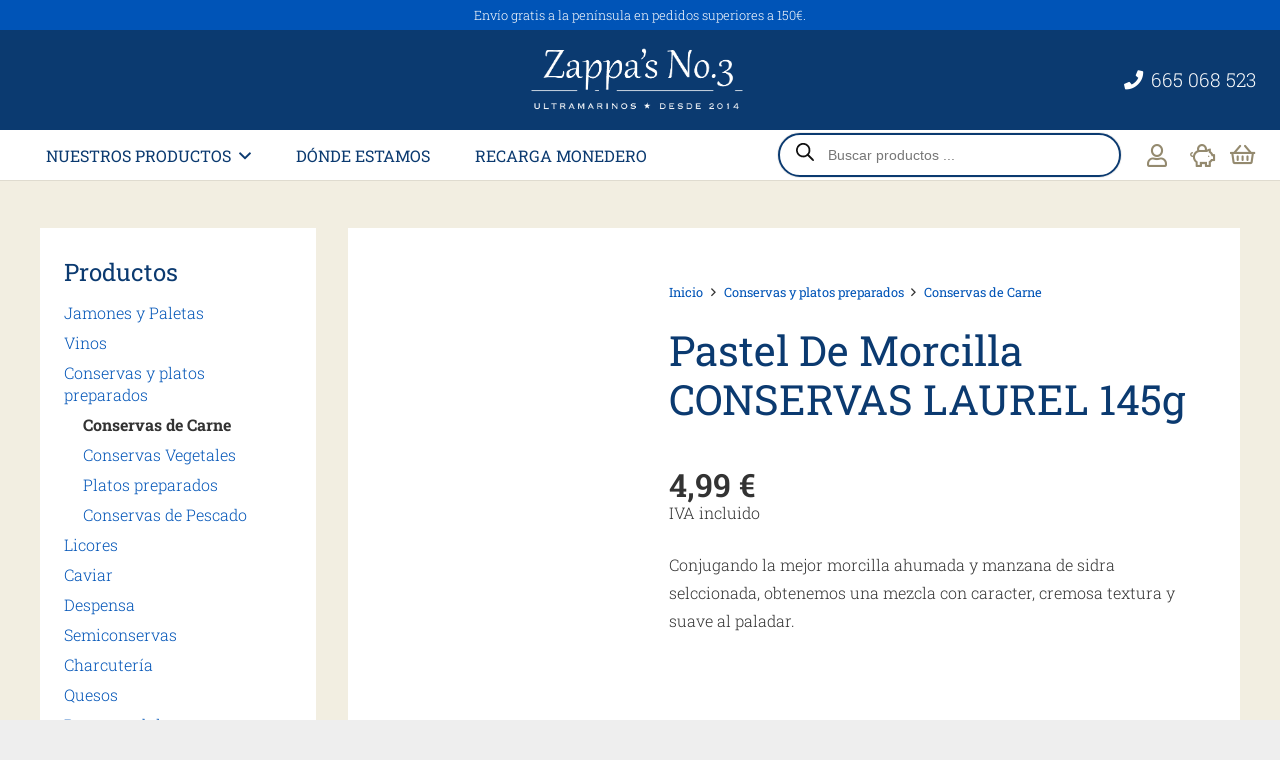

--- FILE ---
content_type: text/html; charset=UTF-8
request_url: https://ultramarinoszappas.com/conservas-carne/pastel-de-morcilla-laurel-145g/
body_size: 38169
content:
<!DOCTYPE HTML><html lang="es"><head><script data-no-optimize="1">var litespeed_docref=sessionStorage.getItem("litespeed_docref");litespeed_docref&&(Object.defineProperty(document,"referrer",{get:function(){return litespeed_docref}}),sessionStorage.removeItem("litespeed_docref"));</script> <meta charset="UTF-8"><meta name='robots' content='index, follow, max-image-preview:large, max-snippet:-1, max-video-preview:-1' /> <script type="litespeed/javascript">window._wca=window._wca||[]</script> <title>Pastel De Morcilla CONSERVAS LAUREL 145g - Ultramarinos Zappa&#039;s no 3</title><link rel="canonical" href="https://ultramarinoszappas.com/conservas-carne/pastel-de-morcilla-laurel-145g/" /><meta property="og:locale" content="es_ES" /><meta property="og:type" content="article" /><meta property="og:title" content="Pastel De Morcilla CONSERVAS LAUREL 145g - Ultramarinos Zappa&#039;s no 3" /><meta property="og:description" content="Leche,&nbsp;huevo&nbsp;líquido, morcilla asturiana (12%), manzana, aceite de oliva,&nbsp;harina de trigo, sal marina y especias." /><meta property="og:url" content="https://ultramarinoszappas.com/conservas-carne/pastel-de-morcilla-laurel-145g/" /><meta property="og:site_name" content="Ultramarinos Zappa&#039;s no 3" /><meta property="article:publisher" content="https://www.facebook.com/ZappasNo3/" /><meta property="article:modified_time" content="2024-12-19T20:03:11+00:00" /><meta property="og:image" content="https://ultramarinoszappas.com/wp-content/uploads/img_3710-1.jpeg" /><meta property="og:image:width" content="655" /><meta property="og:image:height" content="682" /><meta property="og:image:type" content="image/jpeg" /><meta name="twitter:card" content="summary_large_image" /> <script type="application/ld+json" class="yoast-schema-graph">{"@context":"https://schema.org","@graph":[{"@type":"WebPage","@id":"https://ultramarinoszappas.com/conservas-carne/pastel-de-morcilla-laurel-145g/","url":"https://ultramarinoszappas.com/conservas-carne/pastel-de-morcilla-laurel-145g/","name":"Pastel De Morcilla CONSERVAS LAUREL 145g - Ultramarinos Zappa&#039;s no 3","isPartOf":{"@id":"https://ultramarinoszappas.com/#website"},"primaryImageOfPage":{"@id":"https://ultramarinoszappas.com/conservas-carne/pastel-de-morcilla-laurel-145g/#primaryimage"},"image":{"@id":"https://ultramarinoszappas.com/conservas-carne/pastel-de-morcilla-laurel-145g/#primaryimage"},"thumbnailUrl":"https://ultramarinoszappas.com/wp-content/uploads/img_3710-1.jpeg","datePublished":"2022-03-16T13:40:41+00:00","dateModified":"2024-12-19T20:03:11+00:00","breadcrumb":{"@id":"https://ultramarinoszappas.com/conservas-carne/pastel-de-morcilla-laurel-145g/#breadcrumb"},"inLanguage":"es","potentialAction":[{"@type":"ReadAction","target":["https://ultramarinoszappas.com/conservas-carne/pastel-de-morcilla-laurel-145g/"]}]},{"@type":"ImageObject","inLanguage":"es","@id":"https://ultramarinoszappas.com/conservas-carne/pastel-de-morcilla-laurel-145g/#primaryimage","url":"https://ultramarinoszappas.com/wp-content/uploads/img_3710-1.jpeg","contentUrl":"https://ultramarinoszappas.com/wp-content/uploads/img_3710-1.jpeg","width":655,"height":682},{"@type":"BreadcrumbList","@id":"https://ultramarinoszappas.com/conservas-carne/pastel-de-morcilla-laurel-145g/#breadcrumb","itemListElement":[{"@type":"ListItem","position":1,"name":"Portada","item":"https://ultramarinoszappas.com/"},{"@type":"ListItem","position":2,"name":"Nuestros productos","item":"https://ultramarinoszappas.com/tienda/"},{"@type":"ListItem","position":3,"name":"Pastel De Morcilla CONSERVAS LAUREL 145g"}]},{"@type":"WebSite","@id":"https://ultramarinoszappas.com/#website","url":"https://ultramarinoszappas.com/","name":"Ultramarinos Zappa&#039;s no 3","description":"Conservas, vino, charcutería y alimentación selectas","potentialAction":[{"@type":"SearchAction","target":{"@type":"EntryPoint","urlTemplate":"https://ultramarinoszappas.com/?s={search_term_string}"},"query-input":{"@type":"PropertyValueSpecification","valueRequired":true,"valueName":"search_term_string"}}],"inLanguage":"es"}]}</script> <link rel='dns-prefetch' href='//stats.wp.com' /><link rel="alternate" type="application/rss+xml" title="Ultramarinos Zappa&#039;s no 3 &raquo; Feed" href="https://ultramarinoszappas.com/feed/" /><link rel="alternate" type="application/rss+xml" title="Ultramarinos Zappa&#039;s no 3 &raquo; Feed de los comentarios" href="https://ultramarinoszappas.com/comments/feed/" /><link rel="alternate" type="application/rss+xml" title="Ultramarinos Zappa&#039;s no 3 &raquo; Comentario Pastel De Morcilla CONSERVAS LAUREL 145g del feed" href="https://ultramarinoszappas.com/conservas-carne/pastel-de-morcilla-laurel-145g/feed/" /><link rel="alternate" title="oEmbed (JSON)" type="application/json+oembed" href="https://ultramarinoszappas.com/wp-json/oembed/1.0/embed?url=https%3A%2F%2Fultramarinoszappas.com%2Fconservas-carne%2Fpastel-de-morcilla-laurel-145g%2F" /><link rel="alternate" title="oEmbed (XML)" type="text/xml+oembed" href="https://ultramarinoszappas.com/wp-json/oembed/1.0/embed?url=https%3A%2F%2Fultramarinoszappas.com%2Fconservas-carne%2Fpastel-de-morcilla-laurel-145g%2F&#038;format=xml" /><meta name="viewport" content="width=device-width, initial-scale=1"><meta name="theme-color" content="#f2eee1"><style id='wp-img-auto-sizes-contain-inline-css'>img:is([sizes=auto i],[sizes^="auto," i]){contain-intrinsic-size:3000px 1500px}
/*# sourceURL=wp-img-auto-sizes-contain-inline-css */</style><link data-optimized="2" rel="stylesheet" href="https://ultramarinoszappas.com/wp-content/litespeed/css/7845e72c175be79c1c90c91caf9d40a3.css?ver=81e69" /><style id='woocommerce-inline-inline-css'>.woocommerce form .form-row .required { visibility: visible; }
/*# sourceURL=woocommerce-inline-inline-css */</style><style id='themecomplete-extra-css-inline-css'>/*# sourceURL=themecomplete-extra-css-inline-css */</style> <script type="text/template" id="tmpl-variation-template"><div class="woocommerce-variation-description">{{{ data.variation.variation_description }}}</div>
	<div class="woocommerce-variation-price">{{{ data.variation.price_html }}}</div>
	<div class="woocommerce-variation-availability">{{{ data.variation.availability_html }}}</div></script> <script type="text/template" id="tmpl-unavailable-variation-template"><p role="alert">Lo siento, este producto no está disponible. Por favor, elige otra combinación.</p></script> <script type="litespeed/javascript" data-src="https://ultramarinoszappas.com/wp-includes/js/jquery/jquery.min.js" id="jquery-core-js"></script> <script id="wp-util-js-extra" type="litespeed/javascript">var _wpUtilSettings={"ajax":{"url":"/wp-admin/admin-ajax.php"}}</script> <script id="wc-add-to-cart-js-extra" type="litespeed/javascript">var wc_add_to_cart_params={"ajax_url":"/wp-admin/admin-ajax.php","wc_ajax_url":"/?wc-ajax=%%endpoint%%","i18n_view_cart":"Ver carrito","cart_url":"https://ultramarinoszappas.com/mi-cesta/","is_cart":"","cart_redirect_after_add":"no"}</script> <script id="wc-single-product-js-extra" type="litespeed/javascript">var wc_single_product_params={"i18n_required_rating_text":"Por favor elige una puntuaci\u00f3n","i18n_rating_options":["1 de 5 estrellas","2 de 5 estrellas","3 de 5 estrellas","4 de 5 estrellas","5 de 5 estrellas"],"i18n_product_gallery_trigger_text":"Ver galer\u00eda de im\u00e1genes a pantalla completa","review_rating_required":"yes","flexslider":{"rtl":!1,"animation":"slide","smoothHeight":!0,"directionNav":!1,"controlNav":"thumbnails","slideshow":!1,"animationSpeed":500,"animationLoop":!1,"allowOneSlide":!1},"zoom_enabled":"1","zoom_options":[],"photoswipe_enabled":"","photoswipe_options":{"shareEl":!1,"closeOnScroll":!1,"history":!1,"hideAnimationDuration":0,"showAnimationDuration":0},"flexslider_enabled":"1"}</script> <script id="woocommerce-js-extra" type="litespeed/javascript">var woocommerce_params={"ajax_url":"/wp-admin/admin-ajax.php","wc_ajax_url":"/?wc-ajax=%%endpoint%%","i18n_password_show":"Mostrar contrase\u00f1a","i18n_password_hide":"Ocultar contrase\u00f1a"}</script> <script src="https://stats.wp.com/s-202604.js" id="woocommerce-analytics-js" defer data-wp-strategy="defer"></script> <script></script><link rel="https://api.w.org/" href="https://ultramarinoszappas.com/wp-json/" /><link rel="alternate" title="JSON" type="application/json" href="https://ultramarinoszappas.com/wp-json/wp/v2/product/11235" /><link rel="EditURI" type="application/rsd+xml" title="RSD" href="https://ultramarinoszappas.com/xmlrpc.php?rsd" /><meta name="generator" content="WordPress 6.9" /><meta name="generator" content="WooCommerce 10.4.3" /><link rel='shortlink' href='https://ultramarinoszappas.com/?p=11235' /><meta name="ti-site-data" content="eyJyIjoiMTo3ITc6NDAhMzA6MTg3IiwibyI6Imh0dHBzOlwvXC91bHRyYW1hcmlub3N6YXBwYXMuY29tXC93cC1hZG1pblwvYWRtaW4tYWpheC5waHA/YWN0aW9uPXRpX29ubGluZV91c2Vyc19nb29nbGUmYW1wO3A9JTJGY29uc2VydmFzLWNhcm5lJTJGcGFzdGVsLWRlLW1vcmNpbGxhLWxhdXJlbC0xNDVnJTJGJmFtcDtfd3Bub25jZT1mYTM3ZjcwMGJkIn0=" /><style>img#wpstats{display:none}</style><style>.dgwt-wcas-ico-magnifier,.dgwt-wcas-ico-magnifier-handler{max-width:20px}.dgwt-wcas-search-wrapp{max-width:400px}.dgwt-wcas-search-wrapp .dgwt-wcas-sf-wrapp input[type=search].dgwt-wcas-search-input,.dgwt-wcas-search-wrapp .dgwt-wcas-sf-wrapp input[type=search].dgwt-wcas-search-input:hover,.dgwt-wcas-search-wrapp .dgwt-wcas-sf-wrapp input[type=search].dgwt-wcas-search-input:focus{border-color:#0b3a70}</style><style>.w-search.layout_modern .w-search-close {

		}

		.w-search.layout_modern .w-search-close {
			color: rgba(0, 0, 0, 0.5) !important;
		}

		.w-search.layout_modern .dgwt-wcas-close {
			display: none;
		}

		.w-search.layout_modern .dgwt-wcas-preloader {
			right: 20px;
		}

		.w-search.layout_fullscreen .w-form-row-field {
			top: 48px;
		}</style> <script id="us_add_no_touch" type="litespeed/javascript">if(!/Android|webOS|iPhone|iPad|iPod|BlackBerry|IEMobile|Opera Mini/i.test(navigator.userAgent)){document.documentElement.classList.add("no-touch")}</script> <script id="us_color_scheme_switch_class" type="litespeed/javascript">if(document.cookie.includes("us_color_scheme_switch_is_on=true")){document.documentElement.classList.add("us-color-scheme-on")}</script> <noscript><style>.woocommerce-product-gallery{ opacity: 1 !important; }</style></noscript><meta name="generator" content="Powered by WPBakery Page Builder - drag and drop page builder for WordPress."/><link rel="icon" href="https://ultramarinoszappas.com/wp-content/uploads/favicon-64x64.png" sizes="32x32" /><link rel="icon" href="https://ultramarinoszappas.com/wp-content/uploads/favicon-300x300.png" sizes="192x192" /><link rel="apple-touch-icon" href="https://ultramarinoszappas.com/wp-content/uploads/favicon-300x300.png" /><meta name="msapplication-TileImage" content="https://ultramarinoszappas.com/wp-content/uploads/favicon-300x300.png" />
<noscript><style>.wpb_animate_when_almost_visible { opacity: 1; }</style></noscript><script class="tm-hidden" type="text/template" id="tmpl-tc-cart-options-popup"><div class='header'>
		<h3>{{{ data.title }}}</h3>
	</div>
	<div id='{{{ data.id }}}' class='float-editbox'>{{{ data.html }}}</div>
	<div class='footer'>
		<div class='inner'>
			<span class='tm-button button button-secondary button-large floatbox-cancel'>{{{ data.close }}}</span>
		</div>
	</div></script> <script class="tm-hidden" type="text/template" id="tmpl-tc-lightbox"><div class="tc-lightbox-wrap">
		<span class="tc-lightbox-button tcfa tcfa-search tc-transition tcinit"></span>
	</div></script> <script class="tm-hidden" type="text/template" id="tmpl-tc-lightbox-zoom"><span class="tc-lightbox-button-close tcfa tcfa-times"></span>
	{{{ data.img }}}</script> <script class="tm-hidden" type="text/template" id="tmpl-tc-final-totals"><dl class="tm-extra-product-options-totals tm-custom-price-totals">
		<# if (data.show_unit_price==true){ #>		<dt class="tm-unit-price">{{{ data.unit_price }}}</dt>
		<dd class="tm-unit-price">
		{{{ data.totals_box_before_unit_price }}}<span class="price amount options">{{{ data.formatted_unit_price }}}</span>{{{ data.totals_box_after_unit_price }}}
		</dd>		<# } #>
		<# if (data.show_options_vat==true){ #>		<dt class="tm-vat-options-totals">{{{ data.options_vat_total }}}</dt>
		<dd class="tm-vat-options-totals">
		{{{ data.totals_box_before_vat_options_totals_price }}}<span class="price amount options">{{{ data.formatted_vat_options_total }}}</span>{{{ data.totals_box_after_vat_options_totals_price }}}
		</dd>		<# } #>
		<# if (data.show_options_total==true){ #>		<dt class="tm-options-totals">{{{ data.options_total }}}</dt>
		<dd class="tm-options-totals">
		{{{ data.totals_box_before_options_totals_price }}}<span class="price amount options">{{{ data.formatted_options_total }}}</span>{{{ data.totals_box_after_options_totals_price }}}
		</dd>		<# } #>
		<# if (data.show_fees_total==true){ #>		<dt class="tm-fee-totals">{{{ data.fees_total }}}</dt>
		<dd class="tm-fee-totals">
		{{{ data.totals_box_before_fee_totals_price }}}<span class="price amount fees">{{{ data.formatted_fees_total }}}</span>{{{ data.totals_box_after_fee_totals_price }}}
		</dd>		<# } #>
		<# if (data.show_extra_fee==true){ #>		<dt class="tm-extra-fee">{{{ data.extra_fee }}}</dt>
		<dd class="tm-extra-fee">
		{{{ data.totals_box_before_extra_fee_price }}}<span class="price amount options extra-fee">{{{ data.formatted_extra_fee }}}</span>{{{ data.totals_box_after_extra_fee_price }}}
		</dd>		<# } #>
		<# if (data.show_final_total==true){ #>		<dt class="tm-final-totals">{{{ data.final_total }}}</dt>
		<dd class="tm-final-totals">
		{{{ data.totals_box_before_final_totals_price }}}<span class="price amount final">{{{ data.formatted_final_total }}}</span>{{{ data.totals_box_after_final_totals_price }}}
		</dd>		<# } #>
			</dl></script> <script class="tm-hidden" type="text/template" id="tmpl-tc-plain-price">{{{ data.price }}}</script> <script class="tm-hidden" type="text/template" id="tmpl-tc-suffix"></script> <script class="tm-hidden" type="text/template" id="tmpl-tc-main-suffix">&lt;small&gt;&lt;/small&gt;</script> <script class="tm-hidden" type="text/template" id="tmpl-tc-price">&lt;span class=&quot;woocommerce-Price-amount amount&quot;&gt;&lt;bdi&gt;{{{ data.price }}}&nbsp;&lt;span class=&quot;woocommerce-Price-currencySymbol&quot;&gt;&euro;&lt;/span&gt;&lt;/bdi&gt;&lt;/span&gt;</script> <script class="tm-hidden" type="text/template" id="tmpl-tc-price-m">&lt;span class=&quot;woocommerce-Price-amount amount&quot;&gt;&lt;bdi&gt;-{{{ data.price }}}&nbsp;&lt;span class=&quot;woocommerce-Price-currencySymbol&quot;&gt;&euro;&lt;/span&gt;&lt;/bdi&gt;&lt;/span&gt;</script> <script class="tm-hidden" type="text/template" id="tmpl-tc-sale-price">&lt;del aria-hidden=&quot;true&quot;&gt;&lt;span class=&quot;woocommerce-Price-amount amount&quot;&gt;&lt;bdi&gt;{{{ data.price }}}&nbsp;&lt;span class=&quot;woocommerce-Price-currencySymbol&quot;&gt;&euro;&lt;/span&gt;&lt;/bdi&gt;&lt;/span&gt;&lt;/del&gt; &lt;span class=&quot;screen-reader-text&quot;&gt;El precio original era: {{{ data.price }}}&nbsp;&euro;.&lt;/span&gt;&lt;ins aria-hidden=&quot;true&quot;&gt;&lt;span class=&quot;woocommerce-Price-amount amount&quot;&gt;&lt;bdi&gt;{{{ data.sale_price }}}&nbsp;&lt;span class=&quot;woocommerce-Price-currencySymbol&quot;&gt;&euro;&lt;/span&gt;&lt;/bdi&gt;&lt;/span&gt;&lt;/ins&gt;&lt;span class=&quot;screen-reader-text&quot;&gt;El precio actual es: {{{ data.sale_price }}}&nbsp;&euro;.&lt;/span&gt;</script> <script class="tm-hidden" type="text/template" id="tmpl-tc-sale-price-m10">&lt;del aria-hidden=&quot;true&quot;&gt;&lt;span class=&quot;woocommerce-Price-amount amount&quot;&gt;&lt;bdi&gt;-{{{ data.price }}}&nbsp;&lt;span class=&quot;woocommerce-Price-currencySymbol&quot;&gt;&euro;&lt;/span&gt;&lt;/bdi&gt;&lt;/span&gt;&lt;/del&gt; &lt;span class=&quot;screen-reader-text&quot;&gt;El precio original era: -{{{ data.price }}}&nbsp;&euro;.&lt;/span&gt;&lt;ins aria-hidden=&quot;true&quot;&gt;&lt;span class=&quot;woocommerce-Price-amount amount&quot;&gt;&lt;bdi&gt;{{{ data.sale_price }}}&nbsp;&lt;span class=&quot;woocommerce-Price-currencySymbol&quot;&gt;&euro;&lt;/span&gt;&lt;/bdi&gt;&lt;/span&gt;&lt;/ins&gt;&lt;span class=&quot;screen-reader-text&quot;&gt;El precio actual es: {{{ data.sale_price }}}&nbsp;&euro;.&lt;/span&gt;</script> <script class="tm-hidden" type="text/template" id="tmpl-tc-sale-price-m01">&lt;del aria-hidden=&quot;true&quot;&gt;&lt;span class=&quot;woocommerce-Price-amount amount&quot;&gt;&lt;bdi&gt;{{{ data.price }}}&nbsp;&lt;span class=&quot;woocommerce-Price-currencySymbol&quot;&gt;&euro;&lt;/span&gt;&lt;/bdi&gt;&lt;/span&gt;&lt;/del&gt; &lt;span class=&quot;screen-reader-text&quot;&gt;El precio original era: {{{ data.price }}}&nbsp;&euro;.&lt;/span&gt;&lt;ins aria-hidden=&quot;true&quot;&gt;&lt;span class=&quot;woocommerce-Price-amount amount&quot;&gt;&lt;bdi&gt;-{{{ data.sale_price }}}&nbsp;&lt;span class=&quot;woocommerce-Price-currencySymbol&quot;&gt;&euro;&lt;/span&gt;&lt;/bdi&gt;&lt;/span&gt;&lt;/ins&gt;&lt;span class=&quot;screen-reader-text&quot;&gt;El precio actual es: -{{{ data.sale_price }}}&nbsp;&euro;.&lt;/span&gt;</script> <script class="tm-hidden" type="text/template" id="tmpl-tc-sale-price-m11">&lt;del aria-hidden=&quot;true&quot;&gt;&lt;span class=&quot;woocommerce-Price-amount amount&quot;&gt;&lt;bdi&gt;-{{{ data.price }}}&nbsp;&lt;span class=&quot;woocommerce-Price-currencySymbol&quot;&gt;&euro;&lt;/span&gt;&lt;/bdi&gt;&lt;/span&gt;&lt;/del&gt; &lt;span class=&quot;screen-reader-text&quot;&gt;El precio original era: -{{{ data.price }}}&nbsp;&euro;.&lt;/span&gt;&lt;ins aria-hidden=&quot;true&quot;&gt;&lt;span class=&quot;woocommerce-Price-amount amount&quot;&gt;&lt;bdi&gt;-{{{ data.sale_price }}}&nbsp;&lt;span class=&quot;woocommerce-Price-currencySymbol&quot;&gt;&euro;&lt;/span&gt;&lt;/bdi&gt;&lt;/span&gt;&lt;/ins&gt;&lt;span class=&quot;screen-reader-text&quot;&gt;El precio actual es: -{{{ data.sale_price }}}&nbsp;&euro;.&lt;/span&gt;</script> <script class="tm-hidden" type="text/template" id="tmpl-tc-section-pop-link"><div id="tm-section-pop-up" class="floatbox fl-overlay tm-section-pop-up single">
	<div class="tm-extra-product-options flasho tc-wrapper tm-animated appear">
		<div class='header'><h3>{{{ data.title }}}</h3></div>
		<div class="float-editbox" id="tc-floatbox-content"></div>
		<div class='footer'>
			<div class='inner'>
				<span class='tm-button button button-secondary button-large floatbox-cancel'>{{{ data.close }}}</span>
			</div>
		</div>
	</div>
	</div></script> <script class="tm-hidden" type="text/template" id="tmpl-tc-floating-box-nks"><# if (data.values.length) {#>
	{{{ data.html_before }}}
	<div class="tc-row tm-fb-labels">
		<span class="tc-cell tcwidth tcwidth-25 tm-fb-title">{{{ data.option_label }}}</span>
		<span class="tc-cell tcwidth tcwidth-25 tm-fb-value">{{{ data.option_value }}}</span>
		<span class="tc-cell tcwidth tcwidth-25 tm-fb-quantity">{{{ data.option_qty }}}</span>
		<span class="tc-cell tcwidth tcwidth-25 tm-fb-price">{{{ data.option_price }}}</span>
	</div>
	<# for (var i = 0; i < data.values.length; i++) { #>
		<# if (data.values[i].label_show=='' || data.values[i].value_show=='') {#>
	<div class="tc-row tm-fb-data">
			<# if (data.values[i].label_show=='') {#>
		<span class="tc-cell tcwidth tcwidth-25 tm-fb-title">{{{ data.values[i].title }}}</span>
			<# } #>
			<# if (data.values[i].value_show=='') {#>
		<span class="tc-cell tcwidth tcwidth-25 tm-fb-value">{{{ data.values[i].value }}}</span>
			<# } #>
		<span class="tc-cell tcwidth tcwidth-25 tm-fb-quantity">{{{ data.values[i].quantity }}}</span>
		<span class="tc-cell tcwidth tcwidth-25 tm-fb-price">{{{ data.values[i].price }}}</span>
	</div>
		<# } #>
	<# } #>
	{{{ data.html_after }}}
	<# }#>
	{{{ data.totals }}}</script> <script class="tm-hidden" type="text/template" id="tmpl-tc-floating-box"><# if (data.values.length) {#>
	{{{ data.html_before }}}
	<dl class="tm-fb">
		<# for (var i = 0; i < data.values.length; i++) { #>
			<# if (data.values[i].label_show=='') {#>
		<dt class="tm-fb-title">{{{ data.values[i].title }}}</dt>
			<# } #>
			<# if (data.values[i].value_show=='') {#>
		<dd class="tm-fb-value">{{{ data.values[i].value }}}<# if (data.values[i].quantity > 1) {#><span class="tm-fb-quantity"> &times; {{{ data.values[i].quantity }}}</span><#}#></dd>
			<# } #>
		<# } #>
	</dl>
	{{{ data.html_after }}}
	<# }#>{{{ data.totals }}}</script> <script class="tm-hidden" type="text/template" id="tmpl-tc-chars-remanining"><span class="tc-chars">
		<span class="tc-chars-remanining">{{{ data.maxlength }}}</span>
		<span class="tc-remaining"> {{{ data.characters_remaining }}}</span>
	</span></script> <script class="tm-hidden" type="text/template" id="tmpl-tc-formatted-price">{{{ data.before_price_text }}}<# if (data.customer_price_format_wrap_start) {#>
	{{{ data.customer_price_format_wrap_start }}}
	<# } #>&lt;span class=&quot;woocommerce-Price-amount amount&quot;&gt;&lt;bdi&gt;{{{ data.price }}}&nbsp;&lt;span class=&quot;woocommerce-Price-currencySymbol&quot;&gt;&euro;&lt;/span&gt;&lt;/bdi&gt;&lt;/span&gt;<# if (data.customer_price_format_wrap_end) {#>
	{{{ data.customer_price_format_wrap_end }}}
	<# } #>{{{ data.after_price_text }}}</script> <script class="tm-hidden" type="text/template" id="tmpl-tc-formatted-sale-price">{{{ data.before_price_text }}}<# if (data.customer_price_format_wrap_start) {#>
	{{{ data.customer_price_format_wrap_start }}}
	<# } #>&lt;del aria-hidden=&quot;true&quot;&gt;&lt;span class=&quot;woocommerce-Price-amount amount&quot;&gt;&lt;bdi&gt;{{{ data.price }}}&nbsp;&lt;span class=&quot;woocommerce-Price-currencySymbol&quot;&gt;&euro;&lt;/span&gt;&lt;/bdi&gt;&lt;/span&gt;&lt;/del&gt; &lt;span class=&quot;screen-reader-text&quot;&gt;El precio original era: {{{ data.price }}}&nbsp;&euro;.&lt;/span&gt;&lt;ins aria-hidden=&quot;true&quot;&gt;&lt;span class=&quot;woocommerce-Price-amount amount&quot;&gt;&lt;bdi&gt;{{{ data.sale_price }}}&nbsp;&lt;span class=&quot;woocommerce-Price-currencySymbol&quot;&gt;&euro;&lt;/span&gt;&lt;/bdi&gt;&lt;/span&gt;&lt;/ins&gt;&lt;span class=&quot;screen-reader-text&quot;&gt;El precio actual es: {{{ data.sale_price }}}&nbsp;&euro;.&lt;/span&gt;<# if (data.customer_price_format_wrap_end) {#>
	{{{ data.customer_price_format_wrap_end }}}
	<# } #>{{{ data.after_price_text }}}</script> <script class="tm-hidden" type="text/template" id="tmpl-tc-upload-messages"><div class="header">
		<h3>{{{ data.title }}}</h3>
	</div>
	<div class="float-editbox" id="tc-floatbox-content">
		<div class="tc-upload-messages">
			<div class="tc-upload-message">{{{ data.message }}}</div>
			<# for (var id in data.files) {
				if (data.files.hasOwnProperty(id)) {#>
					<# for (var i in id) {
						if (data.files[id].hasOwnProperty(i)) {#>
						<div class="tc-upload-files">{{{ data.files[id][i] }}}</div>
						<# }
					}#>
				<# }
			}#>
		</div>
	</div>
	<div class="footer">
		<div class="inner">&nbsp;</div>
	</div></script> <style id="us-icon-fonts">@font-face{font-display:swap;font-style:normal;font-family:"fontawesome";font-weight:900;src:url("https://ultramarinoszappas.com/wp-content/themes/Impreza/fonts/fa-solid-900.woff2?ver=8.42") format("woff2")}.fas{font-family:"fontawesome";font-weight:900}@font-face{font-display:swap;font-style:normal;font-family:"fontawesome";font-weight:400;src:url("https://ultramarinoszappas.com/wp-content/themes/Impreza/fonts/fa-regular-400.woff2?ver=8.42") format("woff2")}.far{font-family:"fontawesome";font-weight:400}@font-face{font-display:swap;font-style:normal;font-family:"fontawesome";font-weight:300;src:url("https://ultramarinoszappas.com/wp-content/themes/Impreza/fonts/fa-light-300.woff2?ver=8.42") format("woff2")}.fal{font-family:"fontawesome";font-weight:300}@font-face{font-display:swap;font-style:normal;font-family:"Font Awesome 5 Duotone";font-weight:900;src:url("https://ultramarinoszappas.com/wp-content/themes/Impreza/fonts/fa-duotone-900.woff2?ver=8.42") format("woff2")}.fad{font-family:"Font Awesome 5 Duotone";font-weight:900}.fad{position:relative}.fad:before{position:absolute}.fad:after{opacity:0.4}@font-face{font-display:swap;font-style:normal;font-family:"Font Awesome 5 Brands";font-weight:400;src:url("https://ultramarinoszappas.com/wp-content/themes/Impreza/fonts/fa-brands-400.woff2?ver=8.42") format("woff2")}.fab{font-family:"Font Awesome 5 Brands";font-weight:400}@font-face{font-display:block;font-style:normal;font-family:"Material Icons";font-weight:400;src:url("https://ultramarinoszappas.com/wp-content/themes/Impreza/fonts/material-icons.woff2?ver=8.42") format("woff2")}.material-icons{font-family:"Material Icons";font-weight:400}</style><style id="us-current-header-css">.l-subheader.at_top,.l-subheader.at_top .w-dropdown-list,.l-subheader.at_top .type_mobile .w-nav-list.level_1{background:var(--color-header-top-bg);color:var(--color-header-top-text)}.no-touch .l-subheader.at_top a:hover,.no-touch .l-header.bg_transparent .l-subheader.at_top .w-dropdown.opened a:hover{color:var(--color-header-top-text-hover)}.l-header.bg_transparent:not(.sticky) .l-subheader.at_top{background:var(--color-header-top-transparent-bg);color:var(--color-header-top-transparent-text)}.no-touch .l-header.bg_transparent:not(.sticky) .at_top .w-cart-link:hover,.no-touch .l-header.bg_transparent:not(.sticky) .at_top .w-text a:hover,.no-touch .l-header.bg_transparent:not(.sticky) .at_top .w-html a:hover,.no-touch .l-header.bg_transparent:not(.sticky) .at_top .w-nav>a:hover,.no-touch .l-header.bg_transparent:not(.sticky) .at_top .w-menu a:hover,.no-touch .l-header.bg_transparent:not(.sticky) .at_top .w-search>a:hover,.no-touch .l-header.bg_transparent:not(.sticky) .at_top .w-socials.shape_none.color_text a:hover,.no-touch .l-header.bg_transparent:not(.sticky) .at_top .w-socials.shape_none.color_link a:hover,.no-touch .l-header.bg_transparent:not(.sticky) .at_top .w-dropdown a:hover,.no-touch .l-header.bg_transparent:not(.sticky) .at_top .type_desktop .menu-item.level_1.opened>a,.no-touch .l-header.bg_transparent:not(.sticky) .at_top .type_desktop .menu-item.level_1:hover>a{color:var(--color-header-transparent-text-hover)}.l-subheader.at_middle,.l-subheader.at_middle .w-dropdown-list,.l-subheader.at_middle .type_mobile .w-nav-list.level_1{background:var(--color-header-middle-bg);color:var(--color-header-middle-text)}.no-touch .l-subheader.at_middle a:hover,.no-touch .l-header.bg_transparent .l-subheader.at_middle .w-dropdown.opened a:hover{color:var(--color-header-middle-text-hover)}.l-header.bg_transparent:not(.sticky) .l-subheader.at_middle{background:var(--color-header-transparent-bg);color:var(--color-header-transparent-text)}.no-touch .l-header.bg_transparent:not(.sticky) .at_middle .w-cart-link:hover,.no-touch .l-header.bg_transparent:not(.sticky) .at_middle .w-text a:hover,.no-touch .l-header.bg_transparent:not(.sticky) .at_middle .w-html a:hover,.no-touch .l-header.bg_transparent:not(.sticky) .at_middle .w-nav>a:hover,.no-touch .l-header.bg_transparent:not(.sticky) .at_middle .w-menu a:hover,.no-touch .l-header.bg_transparent:not(.sticky) .at_middle .w-search>a:hover,.no-touch .l-header.bg_transparent:not(.sticky) .at_middle .w-socials.shape_none.color_text a:hover,.no-touch .l-header.bg_transparent:not(.sticky) .at_middle .w-socials.shape_none.color_link a:hover,.no-touch .l-header.bg_transparent:not(.sticky) .at_middle .w-dropdown a:hover,.no-touch .l-header.bg_transparent:not(.sticky) .at_middle .type_desktop .menu-item.level_1.opened>a,.no-touch .l-header.bg_transparent:not(.sticky) .at_middle .type_desktop .menu-item.level_1:hover>a{color:var(--color-header-transparent-text-hover)}.l-subheader.at_bottom,.l-subheader.at_bottom .w-dropdown-list,.l-subheader.at_bottom .type_mobile .w-nav-list.level_1{background:#ffffff;color:#948a6f}.no-touch .l-subheader.at_bottom a:hover,.no-touch .l-header.bg_transparent .l-subheader.at_bottom .w-dropdown.opened a:hover{color:#0b3a70}.l-header.bg_transparent:not(.sticky) .l-subheader.at_bottom{background:var(--color-header-transparent-bg);color:var(--color-header-transparent-text)}.no-touch .l-header.bg_transparent:not(.sticky) .at_bottom .w-cart-link:hover,.no-touch .l-header.bg_transparent:not(.sticky) .at_bottom .w-text a:hover,.no-touch .l-header.bg_transparent:not(.sticky) .at_bottom .w-html a:hover,.no-touch .l-header.bg_transparent:not(.sticky) .at_bottom .w-nav>a:hover,.no-touch .l-header.bg_transparent:not(.sticky) .at_bottom .w-menu a:hover,.no-touch .l-header.bg_transparent:not(.sticky) .at_bottom .w-search>a:hover,.no-touch .l-header.bg_transparent:not(.sticky) .at_bottom .w-socials.shape_none.color_text a:hover,.no-touch .l-header.bg_transparent:not(.sticky) .at_bottom .w-socials.shape_none.color_link a:hover,.no-touch .l-header.bg_transparent:not(.sticky) .at_bottom .w-dropdown a:hover,.no-touch .l-header.bg_transparent:not(.sticky) .at_bottom .type_desktop .menu-item.level_1.opened>a,.no-touch .l-header.bg_transparent:not(.sticky) .at_bottom .type_desktop .menu-item.level_1:hover>a{color:var(--color-header-transparent-text-hover)}.header_ver .l-header{background:var(--color-header-middle-bg);color:var(--color-header-middle-text)}@media (min-width:1001px){.hidden_for_default{display:none!important}.l-header{position:relative;z-index:111}.l-subheader{margin:0 auto}.l-subheader.width_full{padding-left:1.5rem;padding-right:1.5rem}.l-subheader-h{display:flex;align-items:center;position:relative;margin:0 auto;max-width:var(--site-content-width,1200px);height:inherit}.w-header-show{display:none}.l-header.pos_fixed{position:fixed;left:var(--site-outline-width,0);right:var(--site-outline-width,0)}.l-header.pos_fixed:not(.notransition) .l-subheader{transition-property:transform,background,box-shadow,line-height,height,visibility;transition-duration:.3s;transition-timing-function:cubic-bezier(.78,.13,.15,.86)}.headerinpos_bottom.sticky_first_section .l-header.pos_fixed{position:fixed!important}.header_hor .l-header.sticky_auto_hide{transition:margin .3s cubic-bezier(.78,.13,.15,.86) .1s}.header_hor .l-header.sticky_auto_hide.down{margin-top:calc(-1.1 * var(--header-sticky-height,0px) )}.l-header.bg_transparent:not(.sticky) .l-subheader{box-shadow:none!important;background:none}.l-header.bg_transparent~.l-main .l-section.width_full.height_auto:first-of-type>.l-section-h{padding-top:0!important;padding-bottom:0!important}.l-header.pos_static.bg_transparent{position:absolute;left:var(--site-outline-width,0);right:var(--site-outline-width,0)}.l-subheader.width_full .l-subheader-h{max-width:none!important}.l-header.shadow_thin .l-subheader.at_middle,.l-header.shadow_thin .l-subheader.at_bottom{box-shadow:0 1px 0 rgba(0,0,0,0.08)}.l-header.shadow_wide .l-subheader.at_middle,.l-header.shadow_wide .l-subheader.at_bottom{box-shadow:0 3px 5px -1px rgba(0,0,0,0.1),0 2px 1px -1px rgba(0,0,0,0.05)}.header_hor .l-subheader-cell>.w-cart{margin-left:0;margin-right:0}:root{--header-height:180px;--header-sticky-height:140px}.l-header:before{content:'180'}.l-header.sticky:before{content:'140'}.l-subheader.at_top{line-height:30px;height:30px;overflow:visible;visibility:visible}.l-header.sticky .l-subheader.at_top{line-height:0px;height:0px;overflow:hidden;visibility:hidden}.l-subheader.at_middle{line-height:100px;height:100px;overflow:visible;visibility:visible}.l-header.sticky .l-subheader.at_middle{line-height:90px;height:90px;overflow:visible;visibility:visible}.l-subheader.at_middle .l-subheader-cell.at_left,.l-subheader.at_middle .l-subheader-cell.at_right{display:flex;flex-basis:100px}.l-subheader.at_bottom{line-height:50px;height:50px;overflow:visible;visibility:visible}.l-header.sticky .l-subheader.at_bottom{line-height:50px;height:50px;overflow:visible;visibility:visible}.headerinpos_above .l-header.pos_fixed{overflow:hidden;transition:transform 0.3s;transform:translate3d(0,-100%,0)}.headerinpos_above .l-header.pos_fixed.sticky{overflow:visible;transform:none}.headerinpos_above .l-header.pos_fixed~.l-section>.l-section-h,.headerinpos_above .l-header.pos_fixed~.l-main .l-section:first-of-type>.l-section-h{padding-top:0!important}.headerinpos_below .l-header.pos_fixed:not(.sticky){position:absolute;top:100%}.headerinpos_below .l-header.pos_fixed~.l-main>.l-section:first-of-type>.l-section-h{padding-top:0!important}.headerinpos_below .l-header.pos_fixed~.l-main .l-section.full_height:nth-of-type(2){min-height:100vh}.headerinpos_below .l-header.pos_fixed~.l-main>.l-section:nth-of-type(2)>.l-section-h{padding-top:var(--header-height)}.headerinpos_bottom .l-header.pos_fixed:not(.sticky){position:absolute;top:100vh}.headerinpos_bottom .l-header.pos_fixed~.l-main>.l-section:first-of-type>.l-section-h{padding-top:0!important}.headerinpos_bottom .l-header.pos_fixed~.l-main>.l-section:first-of-type>.l-section-h{padding-bottom:var(--header-height)}.headerinpos_bottom .l-header.pos_fixed.bg_transparent~.l-main .l-section.valign_center:not(.height_auto):first-of-type>.l-section-h{top:calc( var(--header-height) / 2 )}.headerinpos_bottom .l-header.pos_fixed:not(.sticky) .w-cart.layout_dropdown .w-cart-content,.headerinpos_bottom .l-header.pos_fixed:not(.sticky) .w-nav.type_desktop .w-nav-list.level_2{bottom:100%;transform-origin:0 100%}.headerinpos_bottom .l-header.pos_fixed:not(.sticky) .w-nav.type_mobile.m_layout_dropdown .w-nav-list.level_1{top:auto;bottom:100%;box-shadow:var(--box-shadow-up)}.headerinpos_bottom .l-header.pos_fixed:not(.sticky) .w-nav.type_desktop .w-nav-list.level_3,.headerinpos_bottom .l-header.pos_fixed:not(.sticky) .w-nav.type_desktop .w-nav-list.level_4{top:auto;bottom:0;transform-origin:0 100%}.headerinpos_bottom .l-header.pos_fixed:not(.sticky) .w-dropdown-list{top:auto;bottom:-0.4em;padding-top:0.4em;padding-bottom:2.4em}.admin-bar .l-header.pos_static.bg_solid~.l-main .l-section.full_height:first-of-type{min-height:calc( 100vh - var(--header-height) - 32px )}.admin-bar .l-header.pos_fixed:not(.sticky_auto_hide)~.l-main .l-section.full_height:not(:first-of-type){min-height:calc( 100vh - var(--header-sticky-height) - 32px )}.admin-bar.headerinpos_below .l-header.pos_fixed~.l-main .l-section.full_height:nth-of-type(2){min-height:calc(100vh - 32px)}}@media (min-width:1001px) and (max-width:1000px){.hidden_for_laptops{display:none!important}.l-header{position:relative;z-index:111}.l-subheader{margin:0 auto}.l-subheader.width_full{padding-left:1.5rem;padding-right:1.5rem}.l-subheader-h{display:flex;align-items:center;position:relative;margin:0 auto;max-width:var(--site-content-width,1200px);height:inherit}.w-header-show{display:none}.l-header.pos_fixed{position:fixed;left:var(--site-outline-width,0);right:var(--site-outline-width,0)}.l-header.pos_fixed:not(.notransition) .l-subheader{transition-property:transform,background,box-shadow,line-height,height,visibility;transition-duration:.3s;transition-timing-function:cubic-bezier(.78,.13,.15,.86)}.headerinpos_bottom.sticky_first_section .l-header.pos_fixed{position:fixed!important}.header_hor .l-header.sticky_auto_hide{transition:margin .3s cubic-bezier(.78,.13,.15,.86) .1s}.header_hor .l-header.sticky_auto_hide.down{margin-top:calc(-1.1 * var(--header-sticky-height,0px) )}.l-header.bg_transparent:not(.sticky) .l-subheader{box-shadow:none!important;background:none}.l-header.bg_transparent~.l-main .l-section.width_full.height_auto:first-of-type>.l-section-h{padding-top:0!important;padding-bottom:0!important}.l-header.pos_static.bg_transparent{position:absolute;left:var(--site-outline-width,0);right:var(--site-outline-width,0)}.l-subheader.width_full .l-subheader-h{max-width:none!important}.l-header.shadow_thin .l-subheader.at_middle,.l-header.shadow_thin .l-subheader.at_bottom{box-shadow:0 1px 0 rgba(0,0,0,0.08)}.l-header.shadow_wide .l-subheader.at_middle,.l-header.shadow_wide .l-subheader.at_bottom{box-shadow:0 3px 5px -1px rgba(0,0,0,0.1),0 2px 1px -1px rgba(0,0,0,0.05)}.header_hor .l-subheader-cell>.w-cart{margin-left:0;margin-right:0}:root{--header-height:180px;--header-sticky-height:140px}.l-header:before{content:'180'}.l-header.sticky:before{content:'140'}.l-subheader.at_top{line-height:30px;height:30px;overflow:visible;visibility:visible}.l-header.sticky .l-subheader.at_top{line-height:0px;height:0px;overflow:hidden;visibility:hidden}.l-subheader.at_middle{line-height:100px;height:100px;overflow:visible;visibility:visible}.l-header.sticky .l-subheader.at_middle{line-height:90px;height:90px;overflow:visible;visibility:visible}.l-subheader.at_middle .l-subheader-cell.at_left,.l-subheader.at_middle .l-subheader-cell.at_right{display:flex;flex-basis:100px}.l-subheader.at_bottom{line-height:50px;height:50px;overflow:visible;visibility:visible}.l-header.sticky .l-subheader.at_bottom{line-height:50px;height:50px;overflow:visible;visibility:visible}.headerinpos_above .l-header.pos_fixed{overflow:hidden;transition:transform 0.3s;transform:translate3d(0,-100%,0)}.headerinpos_above .l-header.pos_fixed.sticky{overflow:visible;transform:none}.headerinpos_above .l-header.pos_fixed~.l-section>.l-section-h,.headerinpos_above .l-header.pos_fixed~.l-main .l-section:first-of-type>.l-section-h{padding-top:0!important}.headerinpos_below .l-header.pos_fixed:not(.sticky){position:absolute;top:100%}.headerinpos_below .l-header.pos_fixed~.l-main>.l-section:first-of-type>.l-section-h{padding-top:0!important}.headerinpos_below .l-header.pos_fixed~.l-main .l-section.full_height:nth-of-type(2){min-height:100vh}.headerinpos_below .l-header.pos_fixed~.l-main>.l-section:nth-of-type(2)>.l-section-h{padding-top:var(--header-height)}.headerinpos_bottom .l-header.pos_fixed:not(.sticky){position:absolute;top:100vh}.headerinpos_bottom .l-header.pos_fixed~.l-main>.l-section:first-of-type>.l-section-h{padding-top:0!important}.headerinpos_bottom .l-header.pos_fixed~.l-main>.l-section:first-of-type>.l-section-h{padding-bottom:var(--header-height)}.headerinpos_bottom .l-header.pos_fixed.bg_transparent~.l-main .l-section.valign_center:not(.height_auto):first-of-type>.l-section-h{top:calc( var(--header-height) / 2 )}.headerinpos_bottom .l-header.pos_fixed:not(.sticky) .w-cart.layout_dropdown .w-cart-content,.headerinpos_bottom .l-header.pos_fixed:not(.sticky) .w-nav.type_desktop .w-nav-list.level_2{bottom:100%;transform-origin:0 100%}.headerinpos_bottom .l-header.pos_fixed:not(.sticky) .w-nav.type_mobile.m_layout_dropdown .w-nav-list.level_1{top:auto;bottom:100%;box-shadow:var(--box-shadow-up)}.headerinpos_bottom .l-header.pos_fixed:not(.sticky) .w-nav.type_desktop .w-nav-list.level_3,.headerinpos_bottom .l-header.pos_fixed:not(.sticky) .w-nav.type_desktop .w-nav-list.level_4{top:auto;bottom:0;transform-origin:0 100%}.headerinpos_bottom .l-header.pos_fixed:not(.sticky) .w-dropdown-list{top:auto;bottom:-0.4em;padding-top:0.4em;padding-bottom:2.4em}.admin-bar .l-header.pos_static.bg_solid~.l-main .l-section.full_height:first-of-type{min-height:calc( 100vh - var(--header-height) - 32px )}.admin-bar .l-header.pos_fixed:not(.sticky_auto_hide)~.l-main .l-section.full_height:not(:first-of-type){min-height:calc( 100vh - var(--header-sticky-height) - 32px )}.admin-bar.headerinpos_below .l-header.pos_fixed~.l-main .l-section.full_height:nth-of-type(2){min-height:calc(100vh - 32px)}}@media (min-width:601px) and (max-width:1000px){.hidden_for_tablets{display:none!important}.l-header{position:relative;z-index:111}.l-subheader{margin:0 auto}.l-subheader.width_full{padding-left:1.5rem;padding-right:1.5rem}.l-subheader-h{display:flex;align-items:center;position:relative;margin:0 auto;max-width:var(--site-content-width,1200px);height:inherit}.w-header-show{display:none}.l-header.pos_fixed{position:fixed;left:var(--site-outline-width,0);right:var(--site-outline-width,0)}.l-header.pos_fixed:not(.notransition) .l-subheader{transition-property:transform,background,box-shadow,line-height,height,visibility;transition-duration:.3s;transition-timing-function:cubic-bezier(.78,.13,.15,.86)}.headerinpos_bottom.sticky_first_section .l-header.pos_fixed{position:fixed!important}.header_hor .l-header.sticky_auto_hide{transition:margin .3s cubic-bezier(.78,.13,.15,.86) .1s}.header_hor .l-header.sticky_auto_hide.down{margin-top:calc(-1.1 * var(--header-sticky-height,0px) )}.l-header.bg_transparent:not(.sticky) .l-subheader{box-shadow:none!important;background:none}.l-header.bg_transparent~.l-main .l-section.width_full.height_auto:first-of-type>.l-section-h{padding-top:0!important;padding-bottom:0!important}.l-header.pos_static.bg_transparent{position:absolute;left:var(--site-outline-width,0);right:var(--site-outline-width,0)}.l-subheader.width_full .l-subheader-h{max-width:none!important}.l-header.shadow_thin .l-subheader.at_middle,.l-header.shadow_thin .l-subheader.at_bottom{box-shadow:0 1px 0 rgba(0,0,0,0.08)}.l-header.shadow_wide .l-subheader.at_middle,.l-header.shadow_wide .l-subheader.at_bottom{box-shadow:0 3px 5px -1px rgba(0,0,0,0.1),0 2px 1px -1px rgba(0,0,0,0.05)}.header_hor .l-subheader-cell>.w-cart{margin-left:0;margin-right:0}:root{--header-height:160px;--header-sticky-height:130px}.l-header:before{content:'160'}.l-header.sticky:before{content:'130'}.l-subheader.at_top{line-height:30px;height:30px;overflow:visible;visibility:visible}.l-header.sticky .l-subheader.at_top{line-height:0px;height:0px;overflow:hidden;visibility:hidden}.l-subheader.at_middle{line-height:80px;height:80px;overflow:visible;visibility:visible}.l-header.sticky .l-subheader.at_middle{line-height:80px;height:80px;overflow:visible;visibility:visible}.l-subheader.at_middle .l-subheader-cell.at_left,.l-subheader.at_middle .l-subheader-cell.at_right{display:flex;flex-basis:100px}.l-subheader.at_bottom{line-height:50px;height:50px;overflow:visible;visibility:visible}.l-header.sticky .l-subheader.at_bottom{line-height:50px;height:50px;overflow:visible;visibility:visible}}@media (max-width:600px){.hidden_for_mobiles{display:none!important}.l-header{position:relative;z-index:111}.l-subheader{margin:0 auto}.l-subheader.width_full{padding-left:1.5rem;padding-right:1.5rem}.l-subheader-h{display:flex;align-items:center;position:relative;margin:0 auto;max-width:var(--site-content-width,1200px);height:inherit}.w-header-show{display:none}.l-header.pos_fixed{position:fixed;left:var(--site-outline-width,0);right:var(--site-outline-width,0)}.l-header.pos_fixed:not(.notransition) .l-subheader{transition-property:transform,background,box-shadow,line-height,height,visibility;transition-duration:.3s;transition-timing-function:cubic-bezier(.78,.13,.15,.86)}.headerinpos_bottom.sticky_first_section .l-header.pos_fixed{position:fixed!important}.header_hor .l-header.sticky_auto_hide{transition:margin .3s cubic-bezier(.78,.13,.15,.86) .1s}.header_hor .l-header.sticky_auto_hide.down{margin-top:calc(-1.1 * var(--header-sticky-height,0px) )}.l-header.bg_transparent:not(.sticky) .l-subheader{box-shadow:none!important;background:none}.l-header.bg_transparent~.l-main .l-section.width_full.height_auto:first-of-type>.l-section-h{padding-top:0!important;padding-bottom:0!important}.l-header.pos_static.bg_transparent{position:absolute;left:var(--site-outline-width,0);right:var(--site-outline-width,0)}.l-subheader.width_full .l-subheader-h{max-width:none!important}.l-header.shadow_thin .l-subheader.at_middle,.l-header.shadow_thin .l-subheader.at_bottom{box-shadow:0 1px 0 rgba(0,0,0,0.08)}.l-header.shadow_wide .l-subheader.at_middle,.l-header.shadow_wide .l-subheader.at_bottom{box-shadow:0 3px 5px -1px rgba(0,0,0,0.1),0 2px 1px -1px rgba(0,0,0,0.05)}.header_hor .l-subheader-cell>.w-cart{margin-left:0;margin-right:0}:root{--header-height:140px;--header-sticky-height:120px}.l-header:before{content:'140'}.l-header.sticky:before{content:'120'}.l-subheader.at_top{line-height:20px;height:20px;overflow:visible;visibility:visible}.l-header.sticky .l-subheader.at_top{line-height:0px;height:0px;overflow:hidden;visibility:hidden}.l-subheader.at_middle{line-height:70px;height:70px;overflow:visible;visibility:visible}.l-header.sticky .l-subheader.at_middle{line-height:70px;height:70px;overflow:visible;visibility:visible}.l-subheader.at_bottom{line-height:50px;height:50px;overflow:visible;visibility:visible}.l-header.sticky .l-subheader.at_bottom{line-height:50px;height:50px;overflow:visible;visibility:visible}}@media (min-width:1001px){.ush_image_1{height:100px!important}.l-header.sticky .ush_image_1{height:100px!important}}@media (min-width:1001px) and (max-width:1000px){.ush_image_1{height:30px!important}.l-header.sticky .ush_image_1{height:30px!important}}@media (min-width:601px) and (max-width:1000px){.ush_image_1{height:100px!important}.l-header.sticky .ush_image_1{height:80px!important}}@media (max-width:600px){.ush_image_1{height:70px!important}.l-header.sticky .ush_image_1{height:70px!important}}.header_hor .ush_menu_1.type_desktop .menu-item.level_1>a:not(.w-btn){padding-left:1.4rem;padding-right:1.4rem}.header_hor .ush_menu_1.type_desktop .menu-item.level_1>a.w-btn{margin-left:1.4rem;margin-right:1.4rem}.header_hor .ush_menu_1.type_desktop.align-edges>.w-nav-list.level_1{margin-left:-1.4rem;margin-right:-1.4rem}.header_ver .ush_menu_1.type_desktop .menu-item.level_1>a:not(.w-btn){padding-top:1.4rem;padding-bottom:1.4rem}.header_ver .ush_menu_1.type_desktop .menu-item.level_1>a.w-btn{margin-top:1.4rem;margin-bottom:1.4rem}.ush_menu_1.type_desktop .menu-item:not(.level_1){font-size:0.8rem}.ush_menu_1.type_mobile .w-nav-anchor.level_1,.ush_menu_1.type_mobile .w-nav-anchor.level_1 + .w-nav-arrow{font-size:1rem}.ush_menu_1.type_mobile .w-nav-anchor:not(.level_1),.ush_menu_1.type_mobile .w-nav-anchor:not(.level_1) + .w-nav-arrow{font-size:1rem}@media (min-width:1001px){.ush_menu_1 .w-nav-icon{--icon-size:20px;--icon-size-int:20}}@media (min-width:1001px) and (max-width:1000px){.ush_menu_1 .w-nav-icon{--icon-size:32px;--icon-size-int:32}}@media (min-width:601px) and (max-width:1000px){.ush_menu_1 .w-nav-icon{--icon-size:20px;--icon-size-int:20}}@media (max-width:600px){.ush_menu_1 .w-nav-icon{--icon-size:20px;--icon-size-int:20}}@media screen and (max-width:999px){.w-nav.ush_menu_1>.w-nav-list.level_1{display:none}.ush_menu_1 .w-nav-control{display:flex}}.no-touch .ush_menu_1 .w-nav-item.level_1.opened>a:not(.w-btn),.no-touch .ush_menu_1 .w-nav-item.level_1:hover>a:not(.w-btn){background:transparent;color:#0b3a70}.ush_menu_1 .w-nav-item.level_1.current-menu-item>a:not(.w-btn),.ush_menu_1 .w-nav-item.level_1.current-menu-ancestor>a:not(.w-btn),.ush_menu_1 .w-nav-item.level_1.current-page-ancestor>a:not(.w-btn){background:transparent;color:#0b3a70}.l-header.bg_transparent:not(.sticky) .ush_menu_1.type_desktop .w-nav-item.level_1.current-menu-item>a:not(.w-btn),.l-header.bg_transparent:not(.sticky) .ush_menu_1.type_desktop .w-nav-item.level_1.current-menu-ancestor>a:not(.w-btn),.l-header.bg_transparent:not(.sticky) .ush_menu_1.type_desktop .w-nav-item.level_1.current-page-ancestor>a:not(.w-btn){background:;color:#0b3a70}.ush_menu_1 .w-nav-list:not(.level_1){background:#ffffff;color:#807967}.no-touch .ush_menu_1 .w-nav-item:not(.level_1)>a:focus,.no-touch .ush_menu_1 .w-nav-item:not(.level_1):hover>a{background:;color:#6aa2e6}.ush_menu_1 .w-nav-item:not(.level_1).current-menu-item>a,.ush_menu_1 .w-nav-item:not(.level_1).current-menu-ancestor>a,.ush_menu_1 .w-nav-item:not(.level_1).current-page-ancestor>a{background:transparent;color:#0b3a70}.header_hor .ush_menu_2.type_desktop .menu-item.level_1>a:not(.w-btn){padding-left:0.8rem;padding-right:0.8rem}.header_hor .ush_menu_2.type_desktop .menu-item.level_1>a.w-btn{margin-left:0.8rem;margin-right:0.8rem}.header_hor .ush_menu_2.type_desktop.align-edges>.w-nav-list.level_1{margin-left:-0.8rem;margin-right:-0.8rem}.header_ver .ush_menu_2.type_desktop .menu-item.level_1>a:not(.w-btn){padding-top:0.8rem;padding-bottom:0.8rem}.header_ver .ush_menu_2.type_desktop .menu-item.level_1>a.w-btn{margin-top:0.8rem;margin-bottom:0.8rem}.ush_menu_2.type_desktop .menu-item:not(.level_1){font-size:0.8rem}.ush_menu_2.type_mobile .w-nav-anchor.level_1,.ush_menu_2.type_mobile .w-nav-anchor.level_1 + .w-nav-arrow{font-size:0.8rem}.ush_menu_2.type_mobile .w-nav-anchor:not(.level_1),.ush_menu_2.type_mobile .w-nav-anchor:not(.level_1) + .w-nav-arrow{font-size:0.8rem}@media (min-width:1001px){.ush_menu_2 .w-nav-icon{--icon-size:20px;--icon-size-int:20}}@media (min-width:1001px) and (max-width:1000px){.ush_menu_2 .w-nav-icon{--icon-size:32px;--icon-size-int:32}}@media (min-width:601px) and (max-width:1000px){.ush_menu_2 .w-nav-icon{--icon-size:20px;--icon-size-int:20}}@media (max-width:600px){.ush_menu_2 .w-nav-icon{--icon-size:20px;--icon-size-int:20}}@media screen and (max-width:999px){.w-nav.ush_menu_2>.w-nav-list.level_1{display:none}.ush_menu_2 .w-nav-control{display:flex}}.no-touch .ush_menu_2 .w-nav-item.level_1.opened>a:not(.w-btn),.no-touch .ush_menu_2 .w-nav-item.level_1:hover>a:not(.w-btn){background:transparent;color:#0b3a70}.ush_menu_2 .w-nav-item.level_1.current-menu-item>a:not(.w-btn),.ush_menu_2 .w-nav-item.level_1.current-menu-ancestor>a:not(.w-btn),.ush_menu_2 .w-nav-item.level_1.current-page-ancestor>a:not(.w-btn){background:transparent;color:#0b3a70}.l-header.bg_transparent:not(.sticky) .ush_menu_2.type_desktop .w-nav-item.level_1.current-menu-item>a:not(.w-btn),.l-header.bg_transparent:not(.sticky) .ush_menu_2.type_desktop .w-nav-item.level_1.current-menu-ancestor>a:not(.w-btn),.l-header.bg_transparent:not(.sticky) .ush_menu_2.type_desktop .w-nav-item.level_1.current-page-ancestor>a:not(.w-btn){background:;color:#0b3a70}.ush_menu_2 .w-nav-list:not(.level_1){background:#ffffff;color:#807967}.no-touch .ush_menu_2 .w-nav-item:not(.level_1)>a:focus,.no-touch .ush_menu_2 .w-nav-item:not(.level_1):hover>a{background:;color:#6aa2e6}.ush_menu_2 .w-nav-item:not(.level_1).current-menu-item>a,.ush_menu_2 .w-nav-item:not(.level_1).current-menu-ancestor>a,.ush_menu_2 .w-nav-item:not(.level_1).current-page-ancestor>a{background:transparent;color:#0b3a70}@media (min-width:1001px){.ush_search_1.layout_simple{max-width:60vw}.ush_search_1.layout_modern.active{width:60vw}.ush_search_1{font-size:1.2rem}}@media (min-width:1001px) and (max-width:1000px){.ush_search_1.layout_simple{max-width:220px}.ush_search_1.layout_modern.active{width:220px}.ush_search_1{font-size:24px}}@media (min-width:601px) and (max-width:1000px){.ush_search_1.layout_simple{max-width:40vw}.ush_search_1.layout_modern.active{width:40vw}.ush_search_1{font-size:1.2rem}}@media (max-width:600px){.ush_search_1{font-size:1.2rem}}@media (min-width:1001px){.ush_cart_1 .w-cart-link{font-size:1.4rem}}@media (min-width:1001px) and (max-width:1000px){.ush_cart_1 .w-cart-link{font-size:24px}}@media (min-width:601px) and (max-width:1000px){.ush_cart_1 .w-cart-link{font-size:1.3rem}}@media (max-width:600px){.ush_cart_1 .w-cart-link{font-size:1.2rem}}.ush_search_1{font-weight:300!important;margin-left:0.5rem!important;margin-right:0!important}.ush_text_2{font-family:var(--font-family)!important;font-size:1.4rem!important}.ush_text_3{color:#ffffff!important;font-family:var(--font-family)!important;font-weight:300!important;font-size:1.2rem!important;margin-right:5%!important}.ush_text_4{color:#ffffff!important;font-family:var(--font-family)!important;font-weight:300!important;text-transform:none!important;font-size:0.8rem!important;margin-bottom:0!important}.ush_menu_1{color:var(--color-content-heading)!important;font-size:1rem!important;line-height:1.2rem!important;font-family:var(--font-family)!important;font-weight:400!important;text-transform:uppercase!important}.ush_cart_1{margin-left:0.2rem!important;margin-right:-0.7rem!important}.ush_text_1{font-size:0.8rem!important;font-family:var(--font-family)!important;font-weight:300!important}.ush_image_1{text-align:center!important}.ush_menu_2{color:#807967!important;font-size:1rem!important;line-height:1.2rem!important;font-family:var(--font-family)!important;font-weight:400!important;text-transform:uppercase!important;margin-left:-1rem!important}.ush_text_5{font-size:1.4rem!important;font-family:var(--font-family)!important}@media (min-width:1025px) and (max-width:1280px){.ush_menu_1{color:var(--color-content-heading)!important;font-size:1rem!important;line-height:1.2rem!important;font-weight:400!important;text-transform:uppercase!important}}@media (min-width:601px) and (max-width:1024px){.ush_text_2{font-size:1.3rem!important}.ush_text_3{font-size:20px!important;margin-bottom:0!important;margin-right:5%!important}.ush_text_4{margin-bottom:0!important}.ush_menu_1{color:var(--color-content-heading)!important;font-size:0.8rem!important;line-height:1rem!important;font-family:var(--font-family)!important;font-weight:400!important;text-transform:uppercase!important}.ush_cart_1{margin-left:0.7rem!important;margin-right:-0.7rem!important}.ush_menu_2{color:#807967!important;font-size:1rem!important;font-family:var(--font-family)!important;font-weight:400!important;text-transform:uppercase!important;margin-left:0!important}.ush_text_5{font-size:1.3rem!important}}@media (max-width:600px){.ush_text_2{margin-right:0.5rem!important;margin-left:0.5rem!important;font-size:1.2rem!important}.ush_text_3{font-size:1rem!important;margin-bottom:0!important;margin-right:5%!important}.ush_text_4{margin-bottom:0!important}.ush_menu_1{color:var(--color-content-heading)!important;font-size:0.8rem!important;line-height:0.8rem!important;font-family:var(--font-family)!important;font-weight:400!important;text-transform:uppercase!important}.ush_cart_1{margin-left:0!important;margin-right:0!important}.ush_menu_2{color:#807967!important;font-size:1rem!important;font-family:var(--font-family)!important;font-weight:400!important;text-transform:uppercase!important;margin-left:0!important;margin-right:0.2rem!important}.ush_text_5{font-size:1.2rem!important;margin-left:0.5rem!important;margin-right:0.5rem!important}}</style> <script type="litespeed/javascript">(function(w,d,s,l,i){w[l]=w[l]||[];w[l].push({'gtm.start':new Date().getTime(),event:'gtm.js'});var f=d.getElementsByTagName(s)[0],j=d.createElement(s),dl=l!='dataLayer'?'&l='+l:'';j.async=!0;j.src='https://www.googletagmanager.com/gtm.js?id='+i+dl;f.parentNode.insertBefore(j,f)})(window,document,'script','dataLayer','GTM-KMJG56S')</script> <style id="us-design-options-css">.us_custom_525ef3cb{margin-top:2rem!important;padding-left:5%!important;padding-right:5%!important}.us_custom_4fb9e5a3{background:#ffffff!important}.us_custom_9c280dd2{margin-top:1rem!important;margin-bottom:1rem!important;padding-top:30px!important;background:#ffffff!important}.us_custom_e5606d72{margin-top:1rem!important;margin-bottom:1rem!important;background:#ffffff!important}.us_custom_d3e37400{width:100%!important;padding:1rem!important;background:#ffffff!important}.us_custom_aa81f43c{padding-top:2rem!important;padding-bottom:2rem!important;padding-right:3rem!important}.us_custom_bb962ffa{font-weight:400!important;font-size:0.8rem!important}.us_custom_38deb780{font-size:2.6rem!important;letter-spacing:0!important}.us_custom_703b2333{margin-top:1rem!important}.us_custom_e9a95856{font-weight:600!important;font-size:2rem!important}.us_custom_4f24afa8{margin-bottom:2rem!important}.us_custom_43937cee{color:#20b024!important;font-weight:600!important}.us_custom_e75dc17c{margin-bottom:1rem!important;background:#ffffff!important}.us_custom_134e41e4{margin-top:1rem!important;padding-left:2rem!important;padding-right:2rem!important}.us_custom_9c8713ca{margin-left:0!important;margin-right:0!important;padding-left:0!important;padding-right:0!important}.us_custom_5d1bdece{margin-top:1rem!important;margin-bottom:0!important;padding-bottom:0!important}.us_custom_fe66258e{text-align:left!important;font-size:0.8rem!important;font-family:var(--font-family)!important;margin-left:2rem!important;margin-top:0!important;margin-bottom:0!important}.us_custom_f34cdba5{font-size:22px!important;padding-left:1rem!important}.us_custom_1f257949{text-align:left!important}.us_custom_a218830f{padding-top:1rem!important;padding-right:2rem!important}.us_custom_bb394116{color:#f0f0f0!important;padding-top:10px!important;padding-bottom:10px!important}</style><style id='global-styles-inline-css'>:root{--wp--preset--aspect-ratio--square: 1;--wp--preset--aspect-ratio--4-3: 4/3;--wp--preset--aspect-ratio--3-4: 3/4;--wp--preset--aspect-ratio--3-2: 3/2;--wp--preset--aspect-ratio--2-3: 2/3;--wp--preset--aspect-ratio--16-9: 16/9;--wp--preset--aspect-ratio--9-16: 9/16;--wp--preset--color--black: #000000;--wp--preset--color--cyan-bluish-gray: #abb8c3;--wp--preset--color--white: #ffffff;--wp--preset--color--pale-pink: #f78da7;--wp--preset--color--vivid-red: #cf2e2e;--wp--preset--color--luminous-vivid-orange: #ff6900;--wp--preset--color--luminous-vivid-amber: #fcb900;--wp--preset--color--light-green-cyan: #7bdcb5;--wp--preset--color--vivid-green-cyan: #00d084;--wp--preset--color--pale-cyan-blue: #8ed1fc;--wp--preset--color--vivid-cyan-blue: #0693e3;--wp--preset--color--vivid-purple: #9b51e0;--wp--preset--gradient--vivid-cyan-blue-to-vivid-purple: linear-gradient(135deg,rgb(6,147,227) 0%,rgb(155,81,224) 100%);--wp--preset--gradient--light-green-cyan-to-vivid-green-cyan: linear-gradient(135deg,rgb(122,220,180) 0%,rgb(0,208,130) 100%);--wp--preset--gradient--luminous-vivid-amber-to-luminous-vivid-orange: linear-gradient(135deg,rgb(252,185,0) 0%,rgb(255,105,0) 100%);--wp--preset--gradient--luminous-vivid-orange-to-vivid-red: linear-gradient(135deg,rgb(255,105,0) 0%,rgb(207,46,46) 100%);--wp--preset--gradient--very-light-gray-to-cyan-bluish-gray: linear-gradient(135deg,rgb(238,238,238) 0%,rgb(169,184,195) 100%);--wp--preset--gradient--cool-to-warm-spectrum: linear-gradient(135deg,rgb(74,234,220) 0%,rgb(151,120,209) 20%,rgb(207,42,186) 40%,rgb(238,44,130) 60%,rgb(251,105,98) 80%,rgb(254,248,76) 100%);--wp--preset--gradient--blush-light-purple: linear-gradient(135deg,rgb(255,206,236) 0%,rgb(152,150,240) 100%);--wp--preset--gradient--blush-bordeaux: linear-gradient(135deg,rgb(254,205,165) 0%,rgb(254,45,45) 50%,rgb(107,0,62) 100%);--wp--preset--gradient--luminous-dusk: linear-gradient(135deg,rgb(255,203,112) 0%,rgb(199,81,192) 50%,rgb(65,88,208) 100%);--wp--preset--gradient--pale-ocean: linear-gradient(135deg,rgb(255,245,203) 0%,rgb(182,227,212) 50%,rgb(51,167,181) 100%);--wp--preset--gradient--electric-grass: linear-gradient(135deg,rgb(202,248,128) 0%,rgb(113,206,126) 100%);--wp--preset--gradient--midnight: linear-gradient(135deg,rgb(2,3,129) 0%,rgb(40,116,252) 100%);--wp--preset--font-size--small: 13px;--wp--preset--font-size--medium: 20px;--wp--preset--font-size--large: 36px;--wp--preset--font-size--x-large: 42px;--wp--preset--spacing--20: 0.44rem;--wp--preset--spacing--30: 0.67rem;--wp--preset--spacing--40: 1rem;--wp--preset--spacing--50: 1.5rem;--wp--preset--spacing--60: 2.25rem;--wp--preset--spacing--70: 3.38rem;--wp--preset--spacing--80: 5.06rem;--wp--preset--shadow--natural: 6px 6px 9px rgba(0, 0, 0, 0.2);--wp--preset--shadow--deep: 12px 12px 50px rgba(0, 0, 0, 0.4);--wp--preset--shadow--sharp: 6px 6px 0px rgba(0, 0, 0, 0.2);--wp--preset--shadow--outlined: 6px 6px 0px -3px rgb(255, 255, 255), 6px 6px rgb(0, 0, 0);--wp--preset--shadow--crisp: 6px 6px 0px rgb(0, 0, 0);}:where(.is-layout-flex){gap: 0.5em;}:where(.is-layout-grid){gap: 0.5em;}body .is-layout-flex{display: flex;}.is-layout-flex{flex-wrap: wrap;align-items: center;}.is-layout-flex > :is(*, div){margin: 0;}body .is-layout-grid{display: grid;}.is-layout-grid > :is(*, div){margin: 0;}:where(.wp-block-columns.is-layout-flex){gap: 2em;}:where(.wp-block-columns.is-layout-grid){gap: 2em;}:where(.wp-block-post-template.is-layout-flex){gap: 1.25em;}:where(.wp-block-post-template.is-layout-grid){gap: 1.25em;}.has-black-color{color: var(--wp--preset--color--black) !important;}.has-cyan-bluish-gray-color{color: var(--wp--preset--color--cyan-bluish-gray) !important;}.has-white-color{color: var(--wp--preset--color--white) !important;}.has-pale-pink-color{color: var(--wp--preset--color--pale-pink) !important;}.has-vivid-red-color{color: var(--wp--preset--color--vivid-red) !important;}.has-luminous-vivid-orange-color{color: var(--wp--preset--color--luminous-vivid-orange) !important;}.has-luminous-vivid-amber-color{color: var(--wp--preset--color--luminous-vivid-amber) !important;}.has-light-green-cyan-color{color: var(--wp--preset--color--light-green-cyan) !important;}.has-vivid-green-cyan-color{color: var(--wp--preset--color--vivid-green-cyan) !important;}.has-pale-cyan-blue-color{color: var(--wp--preset--color--pale-cyan-blue) !important;}.has-vivid-cyan-blue-color{color: var(--wp--preset--color--vivid-cyan-blue) !important;}.has-vivid-purple-color{color: var(--wp--preset--color--vivid-purple) !important;}.has-black-background-color{background-color: var(--wp--preset--color--black) !important;}.has-cyan-bluish-gray-background-color{background-color: var(--wp--preset--color--cyan-bluish-gray) !important;}.has-white-background-color{background-color: var(--wp--preset--color--white) !important;}.has-pale-pink-background-color{background-color: var(--wp--preset--color--pale-pink) !important;}.has-vivid-red-background-color{background-color: var(--wp--preset--color--vivid-red) !important;}.has-luminous-vivid-orange-background-color{background-color: var(--wp--preset--color--luminous-vivid-orange) !important;}.has-luminous-vivid-amber-background-color{background-color: var(--wp--preset--color--luminous-vivid-amber) !important;}.has-light-green-cyan-background-color{background-color: var(--wp--preset--color--light-green-cyan) !important;}.has-vivid-green-cyan-background-color{background-color: var(--wp--preset--color--vivid-green-cyan) !important;}.has-pale-cyan-blue-background-color{background-color: var(--wp--preset--color--pale-cyan-blue) !important;}.has-vivid-cyan-blue-background-color{background-color: var(--wp--preset--color--vivid-cyan-blue) !important;}.has-vivid-purple-background-color{background-color: var(--wp--preset--color--vivid-purple) !important;}.has-black-border-color{border-color: var(--wp--preset--color--black) !important;}.has-cyan-bluish-gray-border-color{border-color: var(--wp--preset--color--cyan-bluish-gray) !important;}.has-white-border-color{border-color: var(--wp--preset--color--white) !important;}.has-pale-pink-border-color{border-color: var(--wp--preset--color--pale-pink) !important;}.has-vivid-red-border-color{border-color: var(--wp--preset--color--vivid-red) !important;}.has-luminous-vivid-orange-border-color{border-color: var(--wp--preset--color--luminous-vivid-orange) !important;}.has-luminous-vivid-amber-border-color{border-color: var(--wp--preset--color--luminous-vivid-amber) !important;}.has-light-green-cyan-border-color{border-color: var(--wp--preset--color--light-green-cyan) !important;}.has-vivid-green-cyan-border-color{border-color: var(--wp--preset--color--vivid-green-cyan) !important;}.has-pale-cyan-blue-border-color{border-color: var(--wp--preset--color--pale-cyan-blue) !important;}.has-vivid-cyan-blue-border-color{border-color: var(--wp--preset--color--vivid-cyan-blue) !important;}.has-vivid-purple-border-color{border-color: var(--wp--preset--color--vivid-purple) !important;}.has-vivid-cyan-blue-to-vivid-purple-gradient-background{background: var(--wp--preset--gradient--vivid-cyan-blue-to-vivid-purple) !important;}.has-light-green-cyan-to-vivid-green-cyan-gradient-background{background: var(--wp--preset--gradient--light-green-cyan-to-vivid-green-cyan) !important;}.has-luminous-vivid-amber-to-luminous-vivid-orange-gradient-background{background: var(--wp--preset--gradient--luminous-vivid-amber-to-luminous-vivid-orange) !important;}.has-luminous-vivid-orange-to-vivid-red-gradient-background{background: var(--wp--preset--gradient--luminous-vivid-orange-to-vivid-red) !important;}.has-very-light-gray-to-cyan-bluish-gray-gradient-background{background: var(--wp--preset--gradient--very-light-gray-to-cyan-bluish-gray) !important;}.has-cool-to-warm-spectrum-gradient-background{background: var(--wp--preset--gradient--cool-to-warm-spectrum) !important;}.has-blush-light-purple-gradient-background{background: var(--wp--preset--gradient--blush-light-purple) !important;}.has-blush-bordeaux-gradient-background{background: var(--wp--preset--gradient--blush-bordeaux) !important;}.has-luminous-dusk-gradient-background{background: var(--wp--preset--gradient--luminous-dusk) !important;}.has-pale-ocean-gradient-background{background: var(--wp--preset--gradient--pale-ocean) !important;}.has-electric-grass-gradient-background{background: var(--wp--preset--gradient--electric-grass) !important;}.has-midnight-gradient-background{background: var(--wp--preset--gradient--midnight) !important;}.has-small-font-size{font-size: var(--wp--preset--font-size--small) !important;}.has-medium-font-size{font-size: var(--wp--preset--font-size--medium) !important;}.has-large-font-size{font-size: var(--wp--preset--font-size--large) !important;}.has-x-large-font-size{font-size: var(--wp--preset--font-size--x-large) !important;}
/*# sourceURL=global-styles-inline-css */</style><style id='themecomplete-styles-footer-inline-css'>.woocommerce #content table.cart img.epo-option-image, .woocommerce table.cart img.epo-option-image, .woocommerce-page #content table.cart img.epo-option-image, .woocommerce-page table.cart img.epo-option-image, .woocommerce-mini-cart .cpf-img-on-cart .epo-option-image, .woocommerce-checkout-review-order .cpf-img-on-cart .epo-option-image, .woocommerce-order-details .cpf-img-on-cart .epo-option-image, .epo-option-image, .cpf-img-on-order img, .cpf-img-on-order > * {max-width: calc(70% - var(--tcgapcolumn))  !important;max-height: none !important;}
/*# sourceURL=themecomplete-styles-footer-inline-css */</style></head><body class="wp-singular product-template-default single single-product postid-11235 wp-theme-Impreza wp-child-theme-Impreza-child l-body Impreza_8.42 us-core_8.42 header_hor rounded_none headerinpos_top state_default theme-Impreza woocommerce woocommerce-page woocommerce-no-js dgwt-wcas-theme-impreza us-woo-cart_compact tm-responsive wpb-js-composer js-comp-ver-8.7.2 vc_responsive" itemscope itemtype="https://schema.org/WebPage"><noscript><iframe data-lazyloaded="1" src="about:blank" data-litespeed-src="https://www.googletagmanager.com/ns.html?id=GTM-KMJG56S"
height="0" width="0" style="display:none;visibility:hidden"></iframe></noscript><div class="l-canvas type_wide"><header id="page-header" class="l-header pos_fixed shadow_thin bg_solid id_13" itemscope itemtype="https://schema.org/WPHeader"><div class="l-subheader at_top"><div class="l-subheader-h"><div class="l-subheader-cell at_left"></div><div class="l-subheader-cell at_center"><div class="w-text ush_text_1 nowrap"><span class="w-text-h"><span class="w-text-value">Envío gratis a la península en pedidos superiores a 150€.</span></span></div></div><div class="l-subheader-cell at_right"></div></div></div><div class="l-subheader at_middle width_full"><div class="l-subheader-h"><div class="l-subheader-cell at_left"></div><div class="l-subheader-cell at_center"><div class="w-image ush_image_1"><a href="/" aria-label="Ultramarinos Zappa&#039;s No 3" class="w-image-h"><img data-lazyloaded="1" src="[data-uri]" width="739" height="291" data-src="https://ultramarinoszappas.com/wp-content/uploads/zappas-logo-b.png" class="attachment-full size-full" alt="" loading="lazy" decoding="async" data-srcset="https://ultramarinoszappas.com/wp-content/uploads/zappas-logo-b.png 739w, https://ultramarinoszappas.com/wp-content/uploads/zappas-logo-b-600x236.png 600w, https://ultramarinoszappas.com/wp-content/uploads/zappas-logo-b-64x25.png 64w" data-sizes="auto, (max-width: 739px) 100vw, 739px" /></a></div></div><div class="l-subheader-cell at_right"><div class="w-vwrapper ush_vwrapper_1 align_none valign_top"><div class="w-text ush_text_3 has_text_color nowrap icon_atleft"><a href="tel:+34665068523" class="w-text-h"><i class="fas fa-phone"></i><span class="w-text-value">665 068 523</span></a></div></div></div></div></div><div class="l-subheader at_bottom width_full"><div class="l-subheader-h"><div class="l-subheader-cell at_left"><nav class="w-nav type_desktop hidden_for_tablets hidden_for_mobiles ush_menu_1 menu-pcpal has_text_color show_main_arrows open_on_hover dropdown_height m_align_left m_layout_fullscreen dropdown_shadow_wide m_effect_aft" itemscope itemtype="https://schema.org/SiteNavigationElement"><a class="w-nav-control" aria-label="Menú" aria-expanded="false" role="button" href="#"><div class="w-nav-icon style_hamburger_1" style="--icon-thickness:2px"><div></div></div></a><ul class="w-nav-list level_1 hide_for_mobiles hover_simple"><li id="menu-item-2526" class="menu-item menu-item-type-post_type menu-item-object-page menu-item-has-children current_page_parent w-nav-item level_1 menu-item-2526 has_cols fill_direction_hor mobile-drop-by_label" style="--menu-cols:5"><a class="w-nav-anchor level_1" aria-haspopup="menu" href="https://ultramarinoszappas.com/tienda/"><span class="w-nav-title">Nuestros productos</span><span class="w-nav-arrow" tabindex="0" role="button" aria-expanded="false" aria-label="Nuestros productos Menú"></span></a><ul class="w-nav-list level_2"><li id="menu-item-5269" class="menu-item menu-item-type-taxonomy menu-item-object-product_cat menu-item-has-children w-nav-item level_2 menu-item-5269"><a class="w-nav-anchor level_2" aria-haspopup="menu" href="https://ultramarinoszappas.com/despensa/"><span class="w-nav-title"><span style="color: #6aa2e6; font-size: 1rem; font-style: bold;">Despensa</span></span><span class="w-nav-arrow" tabindex="0" role="button" aria-expanded="false" aria-label="&lt;span style=&quot;color: #6aa2e6; font-size: 1rem; font-style: bold;&quot;&gt;Despensa&lt;/span&gt; Menú"></span></a><ul class="w-nav-list level_3"><li id="menu-item-5270" class="menu-item menu-item-type-taxonomy menu-item-object-product_cat w-nav-item level_3 menu-item-5270"><a class="w-nav-anchor level_3" href="https://ultramarinoszappas.com/aceites-vinagres/"><span class="w-nav-title">Aceites y vinagres</span></a></li><li id="menu-item-6970" class="menu-item menu-item-type-taxonomy menu-item-object-product_cat w-nav-item level_3 menu-item-6970"><a class="w-nav-anchor level_3" href="https://ultramarinoszappas.com/ahumados-salazones/"><span class="w-nav-title">Ahumados y salazones</span></a></li><li id="menu-item-5271" class="menu-item menu-item-type-taxonomy menu-item-object-product_cat w-nav-item level_3 menu-item-5271"><a class="w-nav-anchor level_3" href="https://ultramarinoszappas.com/aperitivos-frutos-secos/"><span class="w-nav-title">Aperitivos y frutos secos</span></a></li><li id="menu-item-5272" class="menu-item menu-item-type-taxonomy menu-item-object-product_cat w-nav-item level_3 menu-item-5272"><a class="w-nav-anchor level_3" href="https://ultramarinoszappas.com/arroces-pastas-legumbres/"><span class="w-nav-title">Arroces, pastas y legumbres</span></a></li><li id="menu-item-6973" class="menu-item menu-item-type-taxonomy menu-item-object-product_cat w-nav-item level_3 menu-item-6973"><a class="w-nav-anchor level_3" href="https://ultramarinoszappas.com/especias/"><span class="w-nav-title">Especias</span></a></li><li id="menu-item-5277" class="menu-item menu-item-type-taxonomy menu-item-object-product_cat w-nav-item level_3 menu-item-5277"><a class="w-nav-anchor level_3" href="https://ultramarinoszappas.com/panes/"><span class="w-nav-title">Panes</span></a></li><li id="menu-item-5281" class="menu-item menu-item-type-taxonomy menu-item-object-product_cat w-nav-item level_3 menu-item-5281"><a class="w-nav-anchor level_3" href="https://ultramarinoszappas.com/salsas/"><span class="w-nav-title">Salsas</span></a></li></ul></li><li id="menu-item-6940" class="menu-item menu-item-type-taxonomy menu-item-object-product_cat current-product-ancestor menu-item-has-children w-nav-item level_2 menu-item-6940"><a class="w-nav-anchor level_2" aria-haspopup="menu" href="https://ultramarinoszappas.com/conservas-platos-preparados/"><span class="w-nav-title"><span style="color: #6aa2e6; font-size: 1rem; font-style: bold;">Conservas y platos preparados</span></span><span class="w-nav-arrow" tabindex="0" role="button" aria-expanded="false" aria-label="&lt;span style=&quot;color: #6aa2e6; font-size: 1rem; font-style: bold;&quot;&gt;Conservas y platos preparados&lt;/span&gt; Menú"></span></a><ul class="w-nav-list level_3"><li id="menu-item-6942" class="menu-item menu-item-type-taxonomy menu-item-object-product_cat w-nav-item level_3 menu-item-6942"><a class="w-nav-anchor level_3" href="https://ultramarinoszappas.com/conservas-de-pescado/"><span class="w-nav-title">Conservas de Pescado</span></a></li><li id="menu-item-6941" class="menu-item menu-item-type-taxonomy menu-item-object-product_cat current-product-ancestor current-menu-parent current-product-parent w-nav-item level_3 menu-item-6941"><a class="w-nav-anchor level_3" href="https://ultramarinoszappas.com/conservas-carne/"><span class="w-nav-title">Conservas de Carne</span></a></li><li id="menu-item-6943" class="menu-item menu-item-type-taxonomy menu-item-object-product_cat w-nav-item level_3 menu-item-6943"><a class="w-nav-anchor level_3" href="https://ultramarinoszappas.com/conservas-vegetales/"><span class="w-nav-title">Conservas Vegetales</span></a></li><li id="menu-item-6944" class="menu-item menu-item-type-taxonomy menu-item-object-product_cat w-nav-item level_3 menu-item-6944"><a class="w-nav-anchor level_3" href="https://ultramarinoszappas.com/platos-preparados/"><span class="w-nav-title">Platos preparados</span></a></li><li id="menu-item-5280" class="menu-item menu-item-type-taxonomy menu-item-object-product_cat w-nav-item level_3 menu-item-5280"><a class="w-nav-anchor level_3" href="https://ultramarinoszappas.com/postres-dulces/"><span class="w-nav-title"><span style="color: #6aa2e6; font-size: 1rem; font-weight: 700;">Postres y dulces</span></span></a></li><li id="menu-item-80142" class="menu-item menu-item-type-taxonomy menu-item-object-product_cat w-nav-item level_3 menu-item-80142"><a class="w-nav-anchor level_3" href="https://ultramarinoszappas.com/caviar/"><span class="w-nav-title"><span style="color: #6aa2e6; font-size: 1rem; font-weight: 700;">Caviar</span></span></a></li></ul></li><li id="menu-item-5287" class="menu-item menu-item-type-taxonomy menu-item-object-product_cat menu-item-has-children w-nav-item level_2 menu-item-5287"><a class="w-nav-anchor level_2" aria-haspopup="menu" href="https://ultramarinoszappas.com/jamones-y-paletas/"><span class="w-nav-title"><span style="color: #6aa2e6; font-size: 1rem; font-style: bold;">Jamones y Paletas</span></span><span class="w-nav-arrow" tabindex="0" role="button" aria-expanded="false" aria-label="&lt;span style=&quot;color: #6aa2e6; font-size: 1rem; font-style: bold;&quot;&gt;Jamones y Paletas&lt;/span&gt; Menú"></span></a><ul class="w-nav-list level_3"><li id="menu-item-5285" class="menu-item menu-item-type-taxonomy menu-item-object-product_cat w-nav-item level_3 menu-item-5285"><a class="w-nav-anchor level_3" href="https://ultramarinoszappas.com/charcuteria/"><span class="w-nav-title"><span style="color: #6aa2e6; font-size: 1rem; font-weight: 700;">Charcutería</span></span></a></li><li id="menu-item-6963" class="menu-item menu-item-type-taxonomy menu-item-object-product_cat w-nav-item level_3 menu-item-6963"><a class="w-nav-anchor level_3" href="https://ultramarinoszappas.com/quesos/"><span class="w-nav-title"><span style="color: #6aa2e6; font-size: 1rem; font-weight: 700;">Quesos</span></span></a></li></ul></li><li id="menu-item-3806" class="menu-item menu-item-type-taxonomy menu-item-object-product_cat menu-item-has-children current_page_parent w-nav-item level_2 menu-item-3806"><a class="w-nav-anchor level_2" aria-haspopup="menu" href="https://ultramarinoszappas.com/vinos/"><span class="w-nav-title"><span style="color: #6aa2e6; font-size: 1rem; font-style: bold;">Vinos</span></span><span class="w-nav-arrow" tabindex="0" role="button" aria-expanded="false" aria-label="&lt;span style=&quot;color: #6aa2e6; font-size: 1rem; font-style: bold;&quot;&gt;Vinos&lt;/span&gt; Menú"></span></a><ul class="w-nav-list level_3"><li id="menu-item-5284" class="menu-item menu-item-type-taxonomy menu-item-object-product_cat w-nav-item level_3 menu-item-5284"><a class="w-nav-anchor level_3" href="https://ultramarinoszappas.com/vermut/"><span class="w-nav-title">Aperitivos y Vermut</span></a></li><li id="menu-item-6952" class="menu-item menu-item-type-taxonomy menu-item-object-product_cat w-nav-item level_3 menu-item-6952"><a class="w-nav-anchor level_3" href="https://ultramarinoszappas.com/vinos-tintos/"><span class="w-nav-title">Vinos Tintos</span></a></li><li id="menu-item-6949" class="menu-item menu-item-type-taxonomy menu-item-object-product_cat w-nav-item level_3 menu-item-6949"><a class="w-nav-anchor level_3" href="https://ultramarinoszappas.com/vinos-blancos/"><span class="w-nav-title">Vinos Blancos</span></a></li><li id="menu-item-6951" class="menu-item menu-item-type-taxonomy menu-item-object-product_cat w-nav-item level_3 menu-item-6951"><a class="w-nav-anchor level_3" href="https://ultramarinoszappas.com/vinos-rosados/"><span class="w-nav-title">Vinos Rosados</span></a></li><li id="menu-item-6950" class="menu-item menu-item-type-taxonomy menu-item-object-product_cat w-nav-item level_3 menu-item-6950"><a class="w-nav-anchor level_3" href="https://ultramarinoszappas.com/vinos-generosos/"><span class="w-nav-title">Vinos Generosos</span></a></li><li id="menu-item-6948" class="menu-item menu-item-type-taxonomy menu-item-object-product_cat w-nav-item level_3 menu-item-6948"><a class="w-nav-anchor level_3" href="https://ultramarinoszappas.com/cavas-champagne-prosecco/"><span class="w-nav-title">Cavas, Champagne y Prosecco</span></a></li></ul></li><li id="menu-item-6953" class="menu-item menu-item-type-taxonomy menu-item-object-product_cat menu-item-has-children w-nav-item level_2 menu-item-6953"><a class="w-nav-anchor level_2" aria-haspopup="menu" href="https://ultramarinoszappas.com/licores/"><span class="w-nav-title"><span style="color: #6aa2e6; font-size: 1rem; font-style: bold;">Licores</span></span><span class="w-nav-arrow" tabindex="0" role="button" aria-expanded="false" aria-label="&lt;span style=&quot;color: #6aa2e6; font-size: 1rem; font-style: bold;&quot;&gt;Licores&lt;/span&gt; Menú"></span></a><ul class="w-nav-list level_3"><li id="menu-item-6955" class="menu-item menu-item-type-taxonomy menu-item-object-product_cat w-nav-item level_3 menu-item-6955"><a class="w-nav-anchor level_3" href="https://ultramarinoszappas.com/brandy/"><span class="w-nav-title">Brandy</span></a></li><li id="menu-item-6956" class="menu-item menu-item-type-taxonomy menu-item-object-product_cat w-nav-item level_3 menu-item-6956"><a class="w-nav-anchor level_3" href="https://ultramarinoszappas.com/cognac/"><span class="w-nav-title">Cognac</span></a></li><li id="menu-item-6957" class="menu-item menu-item-type-taxonomy menu-item-object-product_cat w-nav-item level_3 menu-item-6957"><a class="w-nav-anchor level_3" href="https://ultramarinoszappas.com/digestivos/"><span class="w-nav-title">Digestivos</span></a></li><li id="menu-item-6958" class="menu-item menu-item-type-taxonomy menu-item-object-product_cat w-nav-item level_3 menu-item-6958"><a class="w-nav-anchor level_3" href="https://ultramarinoszappas.com/ginebras/"><span class="w-nav-title">Ginebras</span></a></li><li id="menu-item-9768" class="menu-item menu-item-type-taxonomy menu-item-object-product_cat w-nav-item level_3 menu-item-9768"><a class="w-nav-anchor level_3" href="https://ultramarinoszappas.com/ron/"><span class="w-nav-title">Ron</span></a></li><li id="menu-item-6960" class="menu-item menu-item-type-taxonomy menu-item-object-product_cat w-nav-item level_3 menu-item-6960"><a class="w-nav-anchor level_3" href="https://ultramarinoszappas.com/tequila/"><span class="w-nav-title">Tequila</span></a></li><li id="menu-item-6961" class="menu-item menu-item-type-taxonomy menu-item-object-product_cat w-nav-item level_3 menu-item-6961"><a class="w-nav-anchor level_3" href="https://ultramarinoszappas.com/vodka/"><span class="w-nav-title">Vodka</span></a></li><li id="menu-item-6962" class="menu-item menu-item-type-taxonomy menu-item-object-product_cat w-nav-item level_3 menu-item-6962"><a class="w-nav-anchor level_3" href="https://ultramarinoszappas.com/whisky/"><span class="w-nav-title">Whisky</span></a></li></ul></li></ul></li><li id="menu-item-2490" class="menu-item menu-item-type-post_type menu-item-object-page w-nav-item level_1 menu-item-2490"><a class="w-nav-anchor level_1" href="https://ultramarinoszappas.com/donde-estamos-contacto/"><span class="w-nav-title">Dónde estamos</span></a></li><li id="menu-item-93674" class="menu-item menu-item-type-post_type menu-item-object-page w-nav-item level_1 menu-item-93674"><a class="w-nav-anchor level_1" href="https://ultramarinoszappas.com/monedero-tarjetas-restaurant/"><span class="w-nav-title">Recarga monedero</span></a></li><li class="w-nav-close"></li></ul><div class="w-nav-options hidden" onclick='return {&quot;mobileWidth&quot;:1000,&quot;mobileBehavior&quot;:1}'></div></nav></div><div class="l-subheader-cell at_center"></div><div class="l-subheader-cell at_right"><div class="w-search ush_search_1 layout_simple"><a class="w-search-open" href="javascript:void(0);" aria-label="Buscar"><i class="far fa-search"></i></a><div class="w-search-form"><div class="w-form-row for_text"><div class="w-form-row-field"><div  class="dgwt-wcas-search-wrapp dgwt-wcas-has-submit woocommerce dgwt-wcas-style-pirx-compact dgwt-wcas-style-pirx js-dgwt-wcas-layout-classic dgwt-wcas-layout-classic js-dgwt-wcas-mobile-overlay-enabled"><form class="dgwt-wcas-search-form" role="search" action="https://ultramarinoszappas.com/" method="get"><div class="dgwt-wcas-sf-wrapp">
<label class="screen-reader-text"
for="dgwt-wcas-search-input-1">
Búsqueda de productos			</label><input
id="dgwt-wcas-search-input-1"
type="search"
class="dgwt-wcas-search-input"
name="s"
value=""
placeholder="Buscar productos ..."
autocomplete="off"
/><div class="dgwt-wcas-preloader"></div><div class="dgwt-wcas-voice-search"></div><button type="submit"
aria-label="Buscar"
class="dgwt-wcas-search-submit">				<svg
class="dgwt-wcas-ico-magnifier" xmlns="http://www.w3.org/2000/svg" width="18" height="18" viewBox="0 0 18 18">
<path  d=" M 16.722523,17.901412 C 16.572585,17.825208 15.36088,16.670476 14.029846,15.33534 L 11.609782,12.907819 11.01926,13.29667 C 8.7613237,14.783493 5.6172703,14.768302 3.332423,13.259528 -0.07366363,11.010358 -1.0146502,6.5989684 1.1898146,3.2148776
1.5505179,2.6611594 2.4056498,1.7447266 2.9644271,1.3130497 3.4423015,0.94387379 4.3921825,0.48568469 5.1732652,0.2475835 5.886299,0.03022609 6.1341883,0 7.2037391,0 8.2732897,0 8.521179,0.03022609 9.234213,0.2475835 c 0.781083,0.23810119 1.730962,0.69629029 2.208837,1.0654662
0.532501,0.4113763 1.39922,1.3400096 1.760153,1.8858877 1.520655,2.2998531 1.599025,5.3023778 0.199549,7.6451086 -0.208076,0.348322 -0.393306,0.668209 -0.411622,0.710863 -0.01831,0.04265 1.065556,1.18264 2.408603,2.533307 1.343046,1.350666 2.486621,2.574792 2.541278,2.720279 0.282475,0.7519
-0.503089,1.456506 -1.218488,1.092917 z M 8.4027892,12.475062 C 9.434946,12.25579 10.131043,11.855461 10.99416,10.984753 11.554519,10.419467 11.842507,10.042366 12.062078,9.5863882 12.794223,8.0659672 12.793657,6.2652398 12.060578,4.756293 11.680383,3.9737304 10.453587,2.7178427
9.730569,2.3710306 8.6921295,1.8729196 8.3992147,1.807606 7.2037567,1.807606 6.0082984,1.807606 5.7153841,1.87292 4.6769446,2.3710306 3.9539263,2.7178427 2.7271301,3.9737304 2.3469352,4.756293 1.6138384,6.2652398 1.6132726,8.0659672 2.3454252,9.5863882 c 0.4167354,0.8654208 1.5978784,2.0575608
2.4443766,2.4671358 1.0971012,0.530827 2.3890403,0.681561 3.6130134,0.421538 z
"/>
</svg>
</button>
<input type="hidden" name="post_type" value="product"/>
<input type="hidden" name="dgwt_wcas" value="1"/></div></form></div></div><a class="w-search-close" href="javascript:void(0);" aria-label="Cerrar"></a></div></div></div><div class="w-text ush_text_2 nowrap no_text icon_atleft"><a href="/mi-cuenta/" aria-label="Enlace" class="w-text-h"><i class="far fa-user"></i><span class="w-text-value"></span></a></div><div class="w-text ush_text_5 nowrap no_text icon_atleft"><a href="/monedero-tarjetas-restaurant/" aria-label="Enlace" class="w-text-h"><i class="far fa-piggy-bank"></i><span class="w-text-value"></span></a></div><div class="w-cart ush_cart_1 layout_dropdown dropdown_mdesign drop_on_hover empty"><a class="w-cart-link" href="https://ultramarinoszappas.com/mi-cesta/" aria-label="Carrito"><span class="w-cart-icon"><i class="far fa-shopping-basket"></i><span class="w-cart-quantity" style="background:linear-gradient(45deg,#ffbfc5,#faa2ab);color:#1a1a1a;"></span></span></a><div class="w-cart-notification"><div><span class="product-name">Producto</span> se ha añadido a tu carrito.</div></div><div class="w-cart-content"><div class="widget woocommerce widget_shopping_cart"><div class="widget_shopping_cart_content"></div></div></div></div></div></div></div><div class="l-subheader for_hidden hidden"><nav class="w-nav type_desktop hidden_for_laptops ush_menu_2 menu-pcpal has_text_color height_full open_on_hover dropdown_height m_align_left m_layout_dropdown dropdown_shadow_wide" itemscope itemtype="https://schema.org/SiteNavigationElement"><a class="w-nav-control" aria-label="Menú" aria-expanded="false" role="button" href="#"><div class="w-nav-icon style_hamburger_1" style="--icon-thickness:2px"><div></div></div></a><ul class="w-nav-list level_1 hide_for_mobiles hover_simple"><li id="menu-item-9640" class="menu-item menu-item-type-taxonomy menu-item-object-product_cat menu-item-has-children w-nav-item level_1 menu-item-9640"><a class="w-nav-anchor level_1" aria-haspopup="menu" href="https://ultramarinoszappas.com/despensa/"><span class="w-nav-title">Despensa</span><span class="w-nav-arrow" tabindex="0" role="button" aria-expanded="false" aria-label="Despensa Menú"></span></a><ul class="w-nav-list level_2"><li id="menu-item-9641" class="menu-item menu-item-type-taxonomy menu-item-object-product_cat w-nav-item level_2 menu-item-9641"><a class="w-nav-anchor level_2" href="https://ultramarinoszappas.com/aceites-vinagres/"><span class="w-nav-title">Aceites y vinagres</span></a></li><li id="menu-item-9644" class="menu-item menu-item-type-taxonomy menu-item-object-product_cat w-nav-item level_2 menu-item-9644"><a class="w-nav-anchor level_2" href="https://ultramarinoszappas.com/ahumados-salazones/"><span class="w-nav-title">Ahumados y salazones</span></a></li><li id="menu-item-9645" class="menu-item menu-item-type-taxonomy menu-item-object-product_cat w-nav-item level_2 menu-item-9645"><a class="w-nav-anchor level_2" href="https://ultramarinoszappas.com/aperitivos-frutos-secos/"><span class="w-nav-title">Aperitivos y frutos secos</span></a></li><li id="menu-item-9646" class="menu-item menu-item-type-taxonomy menu-item-object-product_cat w-nav-item level_2 menu-item-9646"><a class="w-nav-anchor level_2" href="https://ultramarinoszappas.com/arroces-pastas-legumbres/"><span class="w-nav-title">Arroces, pastas y legumbres</span></a></li><li id="menu-item-9650" class="menu-item menu-item-type-taxonomy menu-item-object-product_cat w-nav-item level_2 menu-item-9650"><a class="w-nav-anchor level_2" href="https://ultramarinoszappas.com/especias/"><span class="w-nav-title">Especias</span></a></li><li id="menu-item-9653" class="menu-item menu-item-type-taxonomy menu-item-object-product_cat w-nav-item level_2 menu-item-9653"><a class="w-nav-anchor level_2" href="https://ultramarinoszappas.com/panes/"><span class="w-nav-title">Panes</span></a></li><li id="menu-item-9655" class="menu-item menu-item-type-taxonomy menu-item-object-product_cat w-nav-item level_2 menu-item-9655"><a class="w-nav-anchor level_2" href="https://ultramarinoszappas.com/salsas/"><span class="w-nav-title">Salsas</span></a></li></ul></li><li id="menu-item-9654" class="menu-item menu-item-type-taxonomy menu-item-object-product_cat w-nav-item level_1 menu-item-9654"><a class="w-nav-anchor level_1" href="https://ultramarinoszappas.com/postres-dulces/"><span class="w-nav-title">Postres y dulces</span></a></li><li id="menu-item-9687" class="menu-item menu-item-type-taxonomy menu-item-object-product_cat w-nav-item level_1 menu-item-9687"><a class="w-nav-anchor level_1" href="https://ultramarinoszappas.com/caviar/"><span class="w-nav-title">Caviar</span></a></li><li id="menu-item-9656" class="menu-item menu-item-type-taxonomy menu-item-object-product_cat current-product-ancestor menu-item-has-children w-nav-item level_1 menu-item-9656"><a class="w-nav-anchor level_1" aria-haspopup="menu" href="https://ultramarinoszappas.com/conservas-platos-preparados/"><span class="w-nav-title">Conservas y platos preparados</span><span class="w-nav-arrow" tabindex="0" role="button" aria-expanded="false" aria-label="Conservas y platos preparados Menú"></span></a><ul class="w-nav-list level_2"><li id="menu-item-9657" class="menu-item menu-item-type-taxonomy menu-item-object-product_cat current-product-ancestor current-menu-parent current-product-parent w-nav-item level_2 menu-item-9657"><a class="w-nav-anchor level_2" href="https://ultramarinoszappas.com/conservas-carne/"><span class="w-nav-title">Conservas de Carne</span></a></li><li id="menu-item-9658" class="menu-item menu-item-type-taxonomy menu-item-object-product_cat w-nav-item level_2 menu-item-9658"><a class="w-nav-anchor level_2" href="https://ultramarinoszappas.com/conservas-de-pescado/"><span class="w-nav-title">Conservas de Pescado</span></a></li><li id="menu-item-9659" class="menu-item menu-item-type-taxonomy menu-item-object-product_cat w-nav-item level_2 menu-item-9659"><a class="w-nav-anchor level_2" href="https://ultramarinoszappas.com/conservas-vegetales/"><span class="w-nav-title">Conservas Vegetales</span></a></li><li id="menu-item-9660" class="menu-item menu-item-type-taxonomy menu-item-object-product_cat w-nav-item level_2 menu-item-9660"><a class="w-nav-anchor level_2" href="https://ultramarinoszappas.com/platos-preparados/"><span class="w-nav-title">Platos preparados</span></a></li></ul></li><li id="menu-item-9638" class="menu-item menu-item-type-taxonomy menu-item-object-product_cat w-nav-item level_1 menu-item-9638"><a class="w-nav-anchor level_1" href="https://ultramarinoszappas.com/jamones-y-paletas/"><span class="w-nav-title">Jamones y Paletas</span></a></li><li id="menu-item-9635" class="menu-item menu-item-type-taxonomy menu-item-object-product_cat w-nav-item level_1 menu-item-9635"><a class="w-nav-anchor level_1" href="https://ultramarinoszappas.com/charcuteria/"><span class="w-nav-title">Charcutería</span></a></li><li id="menu-item-9661" class="menu-item menu-item-type-taxonomy menu-item-object-product_cat w-nav-item level_1 menu-item-9661"><a class="w-nav-anchor level_1" href="https://ultramarinoszappas.com/quesos/"><span class="w-nav-title">Quesos</span></a></li><li id="menu-item-9670" class="menu-item menu-item-type-taxonomy menu-item-object-product_cat menu-item-has-children current_page_parent w-nav-item level_1 menu-item-9670"><a class="w-nav-anchor level_1" aria-haspopup="menu" href="https://ultramarinoszappas.com/vinos/"><span class="w-nav-title">Vinos</span><span class="w-nav-arrow" tabindex="0" role="button" aria-expanded="false" aria-label="Vinos Menú"></span></a><ul class="w-nav-list level_2"><li id="menu-item-9671" class="menu-item menu-item-type-taxonomy menu-item-object-product_cat w-nav-item level_2 menu-item-9671"><a class="w-nav-anchor level_2" href="https://ultramarinoszappas.com/vermut/"><span class="w-nav-title">Aperitivos y Vermut</span></a></li><li id="menu-item-9675" class="menu-item menu-item-type-taxonomy menu-item-object-product_cat w-nav-item level_2 menu-item-9675"><a class="w-nav-anchor level_2" href="https://ultramarinoszappas.com/vinos-tintos/"><span class="w-nav-title">Vinos Tintos</span></a></li><li id="menu-item-9672" class="menu-item menu-item-type-taxonomy menu-item-object-product_cat w-nav-item level_2 menu-item-9672"><a class="w-nav-anchor level_2" href="https://ultramarinoszappas.com/vinos-blancos/"><span class="w-nav-title">Vinos Blancos</span></a></li><li id="menu-item-9674" class="menu-item menu-item-type-taxonomy menu-item-object-product_cat w-nav-item level_2 menu-item-9674"><a class="w-nav-anchor level_2" href="https://ultramarinoszappas.com/vinos-rosados/"><span class="w-nav-title">Vinos Rosados</span></a></li><li id="menu-item-9673" class="menu-item menu-item-type-taxonomy menu-item-object-product_cat w-nav-item level_2 menu-item-9673"><a class="w-nav-anchor level_2" href="https://ultramarinoszappas.com/vinos-generosos/"><span class="w-nav-title">Vinos Generosos</span></a></li><li id="menu-item-9676" class="menu-item menu-item-type-taxonomy menu-item-object-product_cat w-nav-item level_2 menu-item-9676"><a class="w-nav-anchor level_2" href="https://ultramarinoszappas.com/cavas-champagne-prosecco/"><span class="w-nav-title">Cavas, Champagne y Prosecco</span></a></li></ul></li><li id="menu-item-9678" class="menu-item menu-item-type-taxonomy menu-item-object-product_cat menu-item-has-children w-nav-item level_1 menu-item-9678"><a class="w-nav-anchor level_1" aria-haspopup="menu" href="https://ultramarinoszappas.com/licores/"><span class="w-nav-title">Licores</span><span class="w-nav-arrow" tabindex="0" role="button" aria-expanded="false" aria-label="Licores Menú"></span></a><ul class="w-nav-list level_2"><li id="menu-item-9680" class="menu-item menu-item-type-taxonomy menu-item-object-product_cat w-nav-item level_2 menu-item-9680"><a class="w-nav-anchor level_2" href="https://ultramarinoszappas.com/brandy/"><span class="w-nav-title">Brandy</span></a></li><li id="menu-item-9681" class="menu-item menu-item-type-taxonomy menu-item-object-product_cat w-nav-item level_2 menu-item-9681"><a class="w-nav-anchor level_2" href="https://ultramarinoszappas.com/cognac/"><span class="w-nav-title">Cognac</span></a></li><li id="menu-item-9682" class="menu-item menu-item-type-taxonomy menu-item-object-product_cat w-nav-item level_2 menu-item-9682"><a class="w-nav-anchor level_2" href="https://ultramarinoszappas.com/digestivos/"><span class="w-nav-title">Digestivos</span></a></li><li id="menu-item-9683" class="menu-item menu-item-type-taxonomy menu-item-object-product_cat w-nav-item level_2 menu-item-9683"><a class="w-nav-anchor level_2" href="https://ultramarinoszappas.com/ginebras/"><span class="w-nav-title">Ginebras</span></a></li><li id="menu-item-9685" class="menu-item menu-item-type-taxonomy menu-item-object-product_cat w-nav-item level_2 menu-item-9685"><a class="w-nav-anchor level_2" href="https://ultramarinoszappas.com/ron/"><span class="w-nav-title">Ron</span></a></li><li id="menu-item-9686" class="menu-item menu-item-type-taxonomy menu-item-object-product_cat w-nav-item level_2 menu-item-9686"><a class="w-nav-anchor level_2" href="https://ultramarinoszappas.com/tequila/"><span class="w-nav-title">Tequila</span></a></li><li id="menu-item-10681" class="menu-item menu-item-type-taxonomy menu-item-object-product_cat w-nav-item level_2 menu-item-10681"><a class="w-nav-anchor level_2" href="https://ultramarinoszappas.com/vodka/"><span class="w-nav-title">Vodka</span></a></li><li id="menu-item-9767" class="menu-item menu-item-type-taxonomy menu-item-object-product_cat w-nav-item level_2 menu-item-9767"><a class="w-nav-anchor level_2" href="https://ultramarinoszappas.com/whisky/"><span class="w-nav-title">Whisky</span></a></li></ul></li><li id="menu-item-9688" class="menu-item menu-item-type-post_type menu-item-object-page w-nav-item level_1 menu-item-9688"><a class="w-nav-anchor level_1" href="https://ultramarinoszappas.com/donde-estamos-contacto/"><span class="w-nav-title">Dónde estamos. Contacto</span></a></li><li id="menu-item-93673" class="menu-item menu-item-type-post_type menu-item-object-page w-nav-item level_1 menu-item-93673"><a class="w-nav-anchor level_1" href="https://ultramarinoszappas.com/monedero-tarjetas-restaurant/"><span class="w-nav-title">Recarga monedero</span></a></li><li class="w-nav-close"></li></ul><div class="w-nav-options hidden" onclick='return {&quot;mobileWidth&quot;:1000,&quot;mobileBehavior&quot;:1}'></div></nav></div></header><main id="page-content" class="l-main tm-no-options-pxq product type-product post-11235 status-publish first instock product_cat-conservas-carne has-post-thumbnail taxable shipping-taxable purchasable product-type-simple"><section class="l-section wpb_row us_custom_525ef3cb height_auto width_full"><div class="l-section-h i-cf"><div class="g-cols vc_row via_flex valign_top type_default stacking_default" style="--additional-gap:1rem;"><div class="vc_col-sm-12 vc_hidden-lg vc_hidden-md wpb_column vc_column_container"><div class="vc_column-inner"><div class="wpb_wrapper"><div class="w-tabs us_custom_4fb9e5a3 style_default switch_click accordion has_scrolling" style="--sections-title-size:inherit"><div class="w-tabs-sections titles-align_none icon_chevron cpos_right"><div class="w-tabs-section" id="q926"><button class="w-tabs-section-header" aria-controls="content-q926" aria-expanded="false"><div class="w-tabs-section-title">Más productos</div><div class="w-tabs-section-control"></div></button><div  class="w-tabs-section-content us_custom_4fb9e5a3" id="content-q926"><div class="w-tabs-section-content-h i-cf"><div class="wpb_widgetised_column wpb_content_element"><div class="wpb_wrapper"><div id="woocommerce_product_categories-3" class="widget woocommerce widget_product_categories"><h3 class="widgettitle">Productos</h3><ul class="product-categories"><li class="cat-item cat-item-100"><a href="https://ultramarinoszappas.com/jamones-y-paletas/">Jamones y Paletas</a></li><li class="cat-item cat-item-17"><a href="https://ultramarinoszappas.com/vinos/">Vinos</a></li><li class="cat-item cat-item-168 cat-parent current-cat-parent"><a href="https://ultramarinoszappas.com/conservas-platos-preparados/">Conservas y platos preparados</a><ul class='children'><li class="cat-item cat-item-155 current-cat"><a href="https://ultramarinoszappas.com/conservas-carne/">Conservas de Carne</a></li><li class="cat-item cat-item-85"><a href="https://ultramarinoszappas.com/conservas-vegetales/">Conservas Vegetales</a></li><li class="cat-item cat-item-86"><a href="https://ultramarinoszappas.com/platos-preparados/">Platos preparados</a></li><li class="cat-item cat-item-89"><a href="https://ultramarinoszappas.com/conservas-de-pescado/">Conservas de Pescado</a></li></ul></li><li class="cat-item cat-item-41"><a href="https://ultramarinoszappas.com/licores/">Licores</a></li><li class="cat-item cat-item-185"><a href="https://ultramarinoszappas.com/caviar/">Caviar</a></li><li class="cat-item cat-item-82"><a href="https://ultramarinoszappas.com/despensa/">Despensa</a></li><li class="cat-item cat-item-208"><a href="https://ultramarinoszappas.com/semiconservas/">Semiconservas</a></li><li class="cat-item cat-item-93"><a href="https://ultramarinoszappas.com/charcuteria/">Charcutería</a></li><li class="cat-item cat-item-98"><a href="https://ultramarinoszappas.com/quesos/">Quesos</a></li><li class="cat-item cat-item-99"><a href="https://ultramarinoszappas.com/postres-dulces/">Postres y dulces</a></li></ul></div></div></div></div></div></div></div></div></div></div></div><div class="vc_col-sm-3 vc_hidden-sm vc_hidden-xs wpb_column vc_column_container has_bg_color"><div class="vc_column-inner us_custom_9c280dd2 type_sticky"><div class="wpb_wrapper" style="top:170px"><div class="wpb_widgetised_column wpb_content_element"><div class="wpb_wrapper"><div id="woocommerce_product_categories-2" class="widget woocommerce widget_product_categories"><h3 class="widgettitle">Productos</h3><ul class="product-categories"><li class="cat-item cat-item-100"><a href="https://ultramarinoszappas.com/jamones-y-paletas/">Jamones y Paletas</a></li><li class="cat-item cat-item-17"><a href="https://ultramarinoszappas.com/vinos/">Vinos</a></li><li class="cat-item cat-item-168 cat-parent current-cat-parent"><a href="https://ultramarinoszappas.com/conservas-platos-preparados/">Conservas y platos preparados</a><ul class='children'><li class="cat-item cat-item-155 current-cat"><a href="https://ultramarinoszappas.com/conservas-carne/">Conservas de Carne</a></li><li class="cat-item cat-item-85"><a href="https://ultramarinoszappas.com/conservas-vegetales/">Conservas Vegetales</a></li><li class="cat-item cat-item-86"><a href="https://ultramarinoszappas.com/platos-preparados/">Platos preparados</a></li><li class="cat-item cat-item-89"><a href="https://ultramarinoszappas.com/conservas-de-pescado/">Conservas de Pescado</a></li></ul></li><li class="cat-item cat-item-41"><a href="https://ultramarinoszappas.com/licores/">Licores</a></li><li class="cat-item cat-item-185"><a href="https://ultramarinoszappas.com/caviar/">Caviar</a></li><li class="cat-item cat-item-82"><a href="https://ultramarinoszappas.com/despensa/">Despensa</a></li><li class="cat-item cat-item-208"><a href="https://ultramarinoszappas.com/semiconservas/">Semiconservas</a></li><li class="cat-item cat-item-93"><a href="https://ultramarinoszappas.com/charcuteria/">Charcutería</a></li><li class="cat-item cat-item-98"><a href="https://ultramarinoszappas.com/quesos/">Quesos</a></li><li class="cat-item cat-item-99"><a href="https://ultramarinoszappas.com/postres-dulces/">Postres y dulces</a></li></ul></div></div></div></div></div></div><div class="vc_col-sm-9 wpb_column vc_column_container has_bg_color"><div class="vc_column-inner us_custom_e5606d72"><div class="wpb_wrapper"><div class="g-cols wpb_row via_flex valign_top type_default stacking_default"><div class="vc_col-sm-4 wpb_column vc_column_container"><div class="vc_column-inner"><div class="wpb_wrapper"><div class="w-post-elm product_gallery us_custom_d3e37400"><div class="woocommerce-product-gallery woocommerce-product-gallery--with-images woocommerce-product-gallery--columns-4 images no_lightbox type_slider thumbpos_bottom" data-columns="4" style="opacity: 0; transition: opacity .25s ease-in-out;"><div class="woocommerce-product-gallery__wrapper"><div data-thumb="https://ultramarinoszappas.com/wp-content/uploads/img_3710-1-300x300.jpeg" data-thumb-alt="Pastel De Morcilla CONSERVAS LAUREL 145g" data-thumb-srcset="https://ultramarinoszappas.com/wp-content/uploads/img_3710-1-300x300.jpeg 300w, https://ultramarinoszappas.com/wp-content/uploads/img_3710-1-150x150.jpeg 150w"  data-thumb-sizes="(max-width: 300px) 100vw, 300px" class="woocommerce-product-gallery__image"><a href="https://ultramarinoszappas.com/wp-content/uploads/img_3710-1.jpeg"><img width="600" height="625" src="https://ultramarinoszappas.com/wp-content/uploads/img_3710-1-600x625.jpeg" class="wp-post-image" alt="Pastel De Morcilla CONSERVAS LAUREL 145g" data-caption="" data-src="https://ultramarinoszappas.com/wp-content/uploads/img_3710-1.jpeg" data-large_image="https://ultramarinoszappas.com/wp-content/uploads/img_3710-1.jpeg" data-large_image_width="655" data-large_image_height="682" decoding="async" fetchpriority="high" srcset="https://ultramarinoszappas.com/wp-content/uploads/img_3710-1-600x625.jpeg 600w, https://ultramarinoszappas.com/wp-content/uploads/img_3710-1-64x67.jpeg 64w, https://ultramarinoszappas.com/wp-content/uploads/img_3710-1.jpeg 655w" sizes="(max-width: 600px) 100vw, 600px" /></a></div></div></div></div></div></div></div><div class="vc_col-sm-8 wpb_column vc_column_container"><div class="vc_column-inner us_custom_aa81f43c"><div class="wpb_wrapper"><nav class="g-breadcrumbs us_custom_bb962ffa separator_icon align_none hide_current"><div class="g-breadcrumbs-item"><a href="https://ultramarinoszappas.com">Inicio</a></div><div class="g-breadcrumbs-separator"><i class="far fa-angle-right"></i></div><div class="g-breadcrumbs-item"><a href="https://ultramarinoszappas.com/conservas-platos-preparados/">Conservas y platos preparados</a></div><div class="g-breadcrumbs-separator"><i class="far fa-angle-right"></i></div><div class="g-breadcrumbs-item"><a href="https://ultramarinoszappas.com/conservas-carne/">Conservas de Carne</a></div><div class="g-breadcrumbs-separator"><i class="far fa-angle-right"></i></div><div class="g-breadcrumbs-item">Pastel De Morcilla CONSERVAS LAUREL 145g</div></nav><div class="w-separator size_small"></div><h1 class="w-post-elm post_title us_custom_38deb780 entry-title color_link_inherit">Pastel De Morcilla CONSERVAS LAUREL 145g</h1><div class="w-separator size_small"></div><p class="w-post-elm product_field price us_custom_e9a95856"><span class="woocommerce-Price-amount amount"><bdi>4,99&nbsp;<span class="woocommerce-Price-currencySymbol">&euro;</span></bdi></span></p><div class="wpb_text_column"><div class="wpb_wrapper"><p>IVA incluido</p></div></div><div class="w-post-elm post_content us_custom_4f24afa8" itemprop="text"><p><span>Conjugando la mejor morcilla ahumada y manzana de sidra selccionada, obtenemos una mezcla con caracter, cremosa textura y suave al paladar.</span></p></div></div></div></div></div><div class="g-cols wpb_row via_flex valign_top type_default stacking_default"><div class="vc_col-sm-4 wpb_column vc_column_container"><div class="vc_column-inner"><div class="wpb_wrapper"></div></div></div><div class="vc_col-sm-8 wpb_column vc_column_container"><div class="vc_column-inner us_custom_aa81f43c"><div class="wpb_wrapper"><div class="w-separator size_small"></div><div class="w-post-elm add_to_cart qty-btn-style_0" style="--qty-btn-size:1rem;"><form class="cart" action="https://ultramarinoszappas.com/conservas-carne/pastel-de-morcilla-laurel-145g/" method="post" enctype='multipart/form-data'>
<input type="hidden" class="tm-epo-counter" name="tm-epo-counter" value="1"><input type="hidden" data-epo-id="1" class="tc-add-to-cart" name="tcaddtocart" value="11235"><div class="tc-totals-form tm-product-id-11235 tm-totals-form-main" data-epo-id="1" data-product-id="11235">
<input type="hidden" value="4.99" name="cpf_product_price" class="cpf-product-price">
<input type="hidden" value="" name="dynamic_product_price" class="cpf-dynamic-product-price">
<input type="hidden" value="" name="override_product_price" class="cpf-override-product-price">
<input type="hidden" value="" name="tc_form_prefix" class="tc_form_prefix"><div id="tm-epo-totals"
class="tc-epo-totals tm-product-id-11235 tm-epo-totals tm-custom-prices-total tm-cart-main"
data-epo-id="1"
data-tm-epo-final-total-box="enable"
data-tm-epo-show-final-total="show"
data-tm-epo-show-options-total="hide"
data-cart-id="main"
data-is-sold-individually=""
data-type="simple"
data-price="4.99"
data-regular-price="4.99"
data-is-on-sale=""
data-product-price-rules="[]"
data-fields-price-rules="0"
data-force-quantity="0"
data-price-override="1"
data-is-vat-exempt="0"
data-non-base-location-prices="0"
data-taxable="1"
data-tax-rate="10"
data-base-tax-rate="10"
data-taxes-of-one="0.090909090909"
data-base-taxes-of-one="0.090909090909"
data-modded-taxes-of-one="0.090909090909"
data-tax-display-mode="incl"
data-prices-include-tax="1"
data-variations="[]"  ></div></div><div class="quantity">
<input type="button" value="-" class="minus" disabled>	<label class="screen-reader-text" for="quantity_69767fa653dd8">Pastel De Morcilla CONSERVAS LAUREL 145g cantidad</label>
<input
type="number"
id="quantity_69767fa653dd8"
class="input-text qty text"
name="quantity"
value="1"
aria-label="Cantidad de productos"
min="1"
step="1"
placeholder=""
inputmode="numeric"
autocomplete="off"
/>
<input type="button" value="+" class="plus"></div><button type="submit" name="add-to-cart" value="11235" class="single_add_to_cart_button button alt">Añadir al carrito</button></form><div class="woocommerce-notices-wrapper"></div></div><div class="w-separator size_medium with_line width_default thick_1 style_solid color_border align_center"><div class="w-separator-h"></div></div></div></div></div></div><div class="g-cols wpb_row via_flex valign_top type_default stacking_default"><div class="vc_col-sm-4 wpb_column vc_column_container"><div class="vc_column-inner"><div class="wpb_wrapper"></div></div></div><div class="vc_col-sm-8 wpb_column vc_column_container"><div class="vc_column-inner us_custom_aa81f43c"><div class="wpb_wrapper"><div class="w-post-elm post_content us_custom_4f24afa8" itemprop="text"><p><strong>Leche</strong><span>,</span><span><span class="Apple-converted-space">&nbsp;</span></span><strong>huevo</strong><span>&nbsp;líquido, morcilla asturiana (12%), manzana, aceite de oliva,</span><span><span class="Apple-converted-space">&nbsp;</span></span><strong>harina de trigo</strong><span>, sal marina y especias.</span></p></div><div class="w-post-elm post_comments layout_comments_template"><div id="reviews" class="woocommerce-Reviews"><div id="comments"><h2 class="woocommerce-Reviews-title">
Valoraciones</h2><p class="woocommerce-noreviews">No hay valoraciones aún.</p></div><div id="review_form_wrapper"><div id="review_form"><div id="respond" class="comment-respond">
<span id="reply-title" class="comment-reply-title" role="heading" aria-level="3">Sé el primero en valorar &ldquo;Pastel De Morcilla CONSERVAS LAUREL 145g&rdquo; <small><a rel="nofollow" id="cancel-comment-reply-link" href="/conservas-carne/pastel-de-morcilla-laurel-145g/#respond" style="display:none;">Cancelar la respuesta</a></small></span><p class="must-log-in">Debes <a href="https://ultramarinoszappas.com/mi-cuenta/">acceder</a> para publicar una valoración.</p></div></div></div><div class="clear"></div></div></div></div></div></div></div></div></div></div><div class="vc_col-sm-3 wpb_column vc_column_container has_bg_color"><div class="vc_column-inner us_custom_e75dc17c"><div class="wpb_wrapper"><div class="w-iconbox iconpos_top style_default color_custom align_center no_text"><div class="w-iconbox-icon" style="font-size:28px;--icon-color:#948a6f;"><i class="fas fa-phone"></i></div><div class="w-iconbox-meta"><h4 class="w-iconbox-title" style="font-size:16px;">Atención personalizada</h4></div></div><div class="w-separator size_small with_line width_50 thick_1 style_solid color_secondary align_center"><div class="w-separator-h"></div></div><div class="w-iconbox iconpos_top style_default color_custom align_center no_text"><div class="w-iconbox-icon" style="font-size:28px;--icon-color:#948a6f;"><i class="fas fa-shipping-fast"></i></div><div class="w-iconbox-meta"><h4 class="w-iconbox-title" style="font-size:16px;">Envío en el mismo día<br />
(ver condiciones)</h4></div></div><div class="w-separator size_small with_line width_50 thick_1 style_solid color_secondary align_center"><div class="w-separator-h"></div></div><div class="w-iconbox iconpos_top style_default color_custom align_center no_text"><div class="w-iconbox-icon" style="font-size:28px;--icon-color:#948a6f;"><i class="fas fa-utensils"></i></div><div class="w-iconbox-meta"><h4 class="w-iconbox-title" style="font-size:16px;">Aceptamos tarjetas restaurant</h4></div></div><div class="w-image us_custom_134e41e4 align_center"><div class="w-image-h"><img data-lazyloaded="1" src="[data-uri]" width="240" height="90" data-src="https://ultramarinoszappas.com/wp-content/uploads/logos-restaurantes-fondo-claro-240.png" class="attachment-full size-full" alt="" loading="lazy" decoding="async" data-srcset="https://ultramarinoszappas.com/wp-content/uploads/logos-restaurantes-fondo-claro-240.png 240w, https://ultramarinoszappas.com/wp-content/uploads/logos-restaurantes-fondo-claro-240-64x24.png 64w" data-sizes="auto, (max-width: 240px) 100vw, 240px" /></div></div><div class="w-separator size_small with_line width_50 thick_1 style_solid color_secondary align_center"><div class="w-separator-h"></div></div><div class="w-iconbox iconpos_top style_default color_custom align_center no_text"><div class="w-iconbox-icon" style="font-size:28px;--icon-color:#948a6f;"><i class="far fa-lock"></i></div><div class="w-iconbox-meta"><h4 class="w-iconbox-title" style="font-size:16px;">Pago seguro a través de SSL</h4></div></div><div class="wpb_raw_code wpb_raw_html wpb_content_element us_custom_703b2333" ><div class="wpb_wrapper"><p style="text-align: center;"><img data-lazyloaded="1" src="[data-uri]" class="aligncenter wp-image-6974" data-src="https://ultramarinoszappas.com/wp-content/uploads/visa-mastercard-amex-checkout.png" alt="" width="134" height="50" /><img data-lazyloaded="1" src="[data-uri]" width="180" height="58" class="aligncenter wp-image-6974" data-src="https://ultramarinoszappas.com/wp-content/uploads/Bizum.png" alt="" /><img data-lazyloaded="1" src="[data-uri]" class="alignnone wp-image-6973" data-src="https://ultramarinoszappas.com/wp-content/uploads/logotipo_paypal_pagos_seguros.png" alt="" width="120" height="42" /><img data-lazyloaded="1" src="[data-uri]" class="aligncenter wp-image-6975" data-src="https://ultramarinoszappas.com/wp-content/uploads/paypal-tarjetas.png" alt="" width="200" height="69" /></p></div></div></div></div></div><div class="vc_col-sm-9 wpb_column vc_column_container"><div class="vc_column-inner us_custom_9c8713ca"><div class="wpb_wrapper"><div class="wpb_text_column us_custom_5d1bdece"><div class="wpb_wrapper"><h3>También te recomendamos</h3></div></div><div class="w-separator size_custom with_line width_default thick_1 style_solid color_secondary align_center" style="height:1rem"><div class="w-separator-h"></div></div><div class="w-grid us_grid us_custom_703b2333 type_grid layout_1990 cols_4 overflow_hidden preload_style_spinner" id="us_grid_1" style="--columns:4;--gap:1rem;" data-filterable="true"><style>@media (max-width:1024px){#us_grid_1{--columns:2!important}}@media (max-width:600px){#us_grid_1{--columns:2!important}}.layout_1990 .w-grid-item-h{background:#fff;color:#333333;box-shadow:0 0rem 0rem rgba(0,0,0,0.1),0 0rem 0rem rgba(0,0,0,0.1);transition-duration:0.3s}.no-touch .layout_1990 .w-grid-item-h:hover{box-shadow:0 0.1rem 0.2rem rgba(0,0,0,0.1),0 0.33rem 1rem rgba(0,0,0,0.15);z-index:4}.layout_1990 .usg_vwrapper_1{transition-duration:0.2s;transform-origin:50% 50%;transform:scale(1) translate(0%,0%)}.layout_1990 .w-grid-item-h:focus-within .usg_vwrapper_1,.layout_1990 .w-grid-item-h:hover .usg_vwrapper_1{transform:scale(1) translate(0%,-2.6rem);opacity:1}.layout_1990 .usg_add_to_cart_1{transition-duration:0.3s;transform-origin:50% 50%;transform:scale(1) translate(0%,0%);opacity:0}.layout_1990 .w-grid-item-h:focus-within .usg_add_to_cart_1,.layout_1990 .w-grid-item-h:hover .usg_add_to_cart_1{transform:scale(1) translate(0%,0%);opacity:1}.layout_1990 .usg_post_image_1{padding:1rem!important;background:#ffffff!important;box-shadow:4px 4px 0 0 #1a1a1a!important}.layout_1990 .usg_product_field_1{position:absolute!important;top:10px!important;left:10px!important;padding-right:0.8rem!important;padding-left:0.8rem!important;font-family:var(--font-family)!important;font-size:12px!important;font-weight:700!important;text-transform:uppercase!important;color:#ffffff!important;border-radius:2rem!important;background:#f73453!important}.layout_1990 .usg_vwrapper_1{background:inherit!important;padding:1rem 0.6rem 1rem 0.6rem!important}.layout_1990 .usg_post_title_1{color:inherit!important;font-family:var(--font-family)!important;font-weight:400!important;font-size:1rem!important;line-height:1.2rem!important;margin-bottom:0.3rem!important}.layout_1990 .usg_product_field_2{margin-bottom:0.5rem!important;font-family:var(--font-family)!important;font-size:0.9rem!important}.layout_1990 .usg_product_field_3{font-family:var(--font-family)!important;font-weight:700!important}.layout_1990 .usg_add_to_cart_1{font-size:0.8rem!important;width:100%!important;position:absolute!important;left:0!important;bottom:0!important;right:0!important}.layout_1990 .usg_post_custom_field_1{color:#999999!important;text-align:center!important;font-family:Arial,Helvetica,sans-serif!important;font-size:0.8rem!important;line-height:0.6rem!important}.layout_1990 .usg_post_custom_field_3{color:#999999!important;text-align:center!important;font-family:Arial,Helvetica,sans-serif!important;font-size:0.8rem!important;line-height:0.6rem!important}</style><div class="w-grid-list"><article class="w-grid-item size_1x1 post-79241 product type-product status-publish has-post-thumbnail product_cat-conservas-carne  instock taxable shipping-taxable purchasable product-type-simple" data-id="79241"><div class="w-grid-item-h"><div class="w-post-elm post_image usg_post_image_1 stretched"><a href="https://ultramarinoszappas.com/conservas-carne/pate-vasco-con-trufa-zubia-135g/" aria-label="Paté Vasco Con Trufa ZUBIA 135g"><img data-lazyloaded="1" src="[data-uri]" width="677" height="655" data-src="https://ultramarinoszappas.com/wp-content/uploads/img_7549.jpeg" class="attachment-shop_catalog size-shop_catalog wp-post-image" alt="" decoding="async" loading="lazy" data-srcset="https://ultramarinoszappas.com/wp-content/uploads/img_7549.jpeg 677w, https://ultramarinoszappas.com/wp-content/uploads/img_7549-600x581.jpeg 600w, https://ultramarinoszappas.com/wp-content/uploads/img_7549-64x62.jpeg 64w, https://ultramarinoszappas.com/wp-content/uploads/img_7549-300x290.jpeg 300w, https://ultramarinoszappas.com/wp-content/uploads/img_7549-150x145.jpeg 150w" data-sizes="auto, (max-width: 677px) 100vw, 677px" /></a></div><div class="w-vwrapper usg_vwrapper_1 align_center valign_top"><h2 class="w-post-elm post_title usg_post_title_1 has_text_color woocommerce-loop-product__title color_link_inherit"><a href="https://ultramarinoszappas.com/conservas-carne/pate-vasco-con-trufa-zubia-135g/">Paté Vasco Con Trufa ZUBIA 135g</a></h2><p class="w-post-elm product_field price usg_product_field_3"><span class="woocommerce-Price-amount amount"><bdi>3,99&nbsp;<span class="woocommerce-Price-currencySymbol">&euro;</span></bdi></span></p></div><div class="w-btn-wrapper woocommerce usg_add_to_cart_1 has_font_size no_view_cart_link"><a href="/conservas-carne/pastel-de-morcilla-laurel-145g/?add-to-cart=79241" aria-describedby="woocommerce_loop_add_to_cart_link_describedby_79241" data-quantity="1" class="button product_type_simple add_to_cart_button ajax_add_to_cart" data-product_id="79241" data-product_sku="8412769001136" aria-label="Añadir al carrito: &ldquo;Paté Vasco Con Trufa ZUBIA 135g&rdquo;" rel="nofollow" data-success_message="«Paté Vasco Con Trufa ZUBIA 135g» se ha añadido a tu carrito" data-epo-id="1" role="button"><i class="g-preloader type_1"></i><span class="w-btn-label">Añadir al carrito</span></a>	<span id="woocommerce_loop_add_to_cart_link_describedby_79241" class="screen-reader-text">
</span></div></div></article><article class="w-grid-item size_1x1 post-15083 product type-product status-publish has-post-thumbnail product_cat-conservas-carne last outofstock taxable shipping-taxable purchasable product-type-simple" data-id="15083"><div class="w-grid-item-h"><div class="w-post-elm post_image usg_post_image_1 stretched"><a href="https://ultramarinoszappas.com/conservas-carne/bloc-de-foie-gras-al-pedro-ximenez-selectos-de-castilla-95g/" aria-label="Bloc De Foie Gras De Pato Al Pedro Ximenez SELECTOS DE CASTILLA 95g"><img data-lazyloaded="1" src="[data-uri]" width="450" height="371" data-src="https://ultramarinoszappas.com/wp-content/uploads/img_6923.jpeg" class="attachment-shop_catalog size-shop_catalog wp-post-image" alt="" decoding="async" loading="lazy" data-srcset="https://ultramarinoszappas.com/wp-content/uploads/img_6923.jpeg 450w, https://ultramarinoszappas.com/wp-content/uploads/img_6923-64x53.jpeg 64w, https://ultramarinoszappas.com/wp-content/uploads/img_6923-300x247.jpeg 300w, https://ultramarinoszappas.com/wp-content/uploads/img_6923-150x124.jpeg 150w" data-sizes="auto, (max-width: 450px) 100vw, 450px" /></a></div><div class="w-vwrapper usg_vwrapper_1 align_center valign_top"><h2 class="w-post-elm post_title usg_post_title_1 has_text_color woocommerce-loop-product__title color_link_inherit"><a href="https://ultramarinoszappas.com/conservas-carne/bloc-de-foie-gras-al-pedro-ximenez-selectos-de-castilla-95g/">Bloc De Foie Gras De Pato Al Pedro Ximenez SELECTOS DE CASTILLA 95g</a></h2><p class="w-post-elm product_field price usg_product_field_3"><span class="woocommerce-Price-amount amount"><bdi>9,95&nbsp;<span class="woocommerce-Price-currencySymbol">&euro;</span></bdi></span></p></div><div class="w-btn-wrapper woocommerce usg_add_to_cart_1 has_font_size no_view_cart_link"><a href="https://ultramarinoszappas.com/conservas-carne/bloc-de-foie-gras-al-pedro-ximenez-selectos-de-castilla-95g/" aria-describedby="woocommerce_loop_add_to_cart_link_describedby_15083" data-quantity="1" class="button product_type_simple" data-product_id="15083" data-product_sku="" aria-label="Lee más sobre &ldquo;Bloc De Foie Gras De Pato Al Pedro Ximenez SELECTOS DE CASTILLA 95g&rdquo;" rel="nofollow" data-success_message="" data-epo-id="1"><i class="g-preloader type_1"></i><span class="w-btn-label">Leer más</span></a>	<span id="woocommerce_loop_add_to_cart_link_describedby_15083" class="screen-reader-text">
</span></div></div></article><article class="w-grid-item size_1x1 post-15093 product type-product status-publish has-post-thumbnail product_cat-conservas-carne first instock taxable shipping-taxable purchasable product-type-simple" data-id="15093"><div class="w-grid-item-h"><div class="w-post-elm post_image usg_post_image_1 stretched"><a href="https://ultramarinoszappas.com/conservas-carne/pate-de-ave-zubia-135g/" aria-label="Paté De Ave De Hígado De Pollo ZUBIA 135g"><img data-lazyloaded="1" src="[data-uri]" width="220" height="250" data-src="https://ultramarinoszappas.com/wp-content/uploads/img_6927.jpeg" class="attachment-shop_catalog size-shop_catalog wp-post-image" alt="" decoding="async" loading="lazy" data-srcset="https://ultramarinoszappas.com/wp-content/uploads/img_6927.jpeg 220w, https://ultramarinoszappas.com/wp-content/uploads/img_6927-64x73.jpeg 64w, https://ultramarinoszappas.com/wp-content/uploads/img_6927-132x150.jpeg 132w" data-sizes="auto, (max-width: 220px) 100vw, 220px" /></a></div><div class="w-vwrapper usg_vwrapper_1 align_center valign_top"><h2 class="w-post-elm post_title usg_post_title_1 has_text_color woocommerce-loop-product__title color_link_inherit"><a href="https://ultramarinoszappas.com/conservas-carne/pate-de-ave-zubia-135g/">Paté De Ave De Hígado De Pollo ZUBIA 135g</a></h2><p class="w-post-elm product_field price usg_product_field_3"><span class="woocommerce-Price-amount amount"><bdi>2,99&nbsp;<span class="woocommerce-Price-currencySymbol">&euro;</span></bdi></span></p></div><div class="w-btn-wrapper woocommerce usg_add_to_cart_1 has_font_size no_view_cart_link"><a href="/conservas-carne/pastel-de-morcilla-laurel-145g/?add-to-cart=15093" aria-describedby="woocommerce_loop_add_to_cart_link_describedby_15093" data-quantity="1" class="button product_type_simple add_to_cart_button ajax_add_to_cart" data-product_id="15093" data-product_sku="8412769201253" aria-label="Añadir al carrito: &ldquo;Paté De Ave De Hígado De Pollo ZUBIA 135g&rdquo;" rel="nofollow" data-success_message="«Paté De Ave De Hígado De Pollo ZUBIA 135g» se ha añadido a tu carrito" data-epo-id="1" role="button"><i class="g-preloader type_1"></i><span class="w-btn-label">Añadir al carrito</span></a>	<span id="woocommerce_loop_add_to_cart_link_describedby_15093" class="screen-reader-text">
</span></div></div></article><article class="w-grid-item size_1x1 post-12975 product type-product status-publish has-post-thumbnail product_cat-conservas-carne  instock taxable shipping-taxable purchasable product-type-simple" data-id="12975"><div class="w-grid-item-h"><div class="w-post-elm post_image usg_post_image_1 stretched"><a href="https://ultramarinoszappas.com/conservas-carne/pate-de-jabali-trufado-zubia-135g/" aria-label="Paté De Jabalí Trufado ZUBIA 135g"><img data-lazyloaded="1" src="[data-uri]" width="345" height="414" data-src="https://ultramarinoszappas.com/wp-content/uploads/img_5693.jpeg" class="attachment-shop_catalog size-shop_catalog wp-post-image" alt="" decoding="async" loading="lazy" data-srcset="https://ultramarinoszappas.com/wp-content/uploads/img_5693.jpeg 345w, https://ultramarinoszappas.com/wp-content/uploads/img_5693-64x77.jpeg 64w" data-sizes="auto, (max-width: 345px) 100vw, 345px" /></a></div><div class="w-vwrapper usg_vwrapper_1 align_center valign_top"><h2 class="w-post-elm post_title usg_post_title_1 has_text_color woocommerce-loop-product__title color_link_inherit"><a href="https://ultramarinoszappas.com/conservas-carne/pate-de-jabali-trufado-zubia-135g/">Paté De Jabalí Trufado ZUBIA 135g</a></h2><p class="w-post-elm product_field price usg_product_field_3"><span class="woocommerce-Price-amount amount"><bdi>3,99&nbsp;<span class="woocommerce-Price-currencySymbol">&euro;</span></bdi></span></p></div><div class="w-btn-wrapper woocommerce usg_add_to_cart_1 has_font_size no_view_cart_link"><a href="/conservas-carne/pastel-de-morcilla-laurel-145g/?add-to-cart=12975" aria-describedby="woocommerce_loop_add_to_cart_link_describedby_12975" data-quantity="1" class="button product_type_simple add_to_cart_button ajax_add_to_cart" data-product_id="12975" data-product_sku="8412769801033" aria-label="Añadir al carrito: &ldquo;Paté De Jabalí Trufado ZUBIA 135g&rdquo;" rel="nofollow" data-success_message="«Paté De Jabalí Trufado ZUBIA 135g» se ha añadido a tu carrito" data-epo-id="1" role="button"><i class="g-preloader type_1"></i><span class="w-btn-label">Añadir al carrito</span></a>	<span id="woocommerce_loop_add_to_cart_link_describedby_12975" class="screen-reader-text">
</span></div></div></article></div><div class="w-grid-preloader"><div class="g-preloader type_1"><div></div></div></div><div class="w-grid-json hidden" onclick='return {&quot;action&quot;:&quot;us_ajax_grid&quot;,&quot;infinite_scroll&quot;:0,&quot;max_num_pages&quot;:14,&quot;pagination&quot;:&quot;none&quot;,&quot;template_vars&quot;:{&quot;columns&quot;:&quot;4&quot;,&quot;exclude_items&quot;:&quot;none&quot;,&quot;img_size&quot;:&quot;default&quot;,&quot;ignore_items_size&quot;:0,&quot;items_layout&quot;:&quot;1990&quot;,&quot;items_offset&quot;:&quot;1&quot;,&quot;load_animation&quot;:&quot;none&quot;,&quot;overriding_link&quot;:&quot;{\&quot;url\&quot;:\&quot;\&quot;}&quot;,&quot;post_id&quot;:3819,&quot;query_args&quot;:{&quot;post_type&quot;:&quot;any&quot;,&quot;ignore_sticky_posts&quot;:1,&quot;tax_query&quot;:[{&quot;taxonomy&quot;:&quot;product_cat&quot;,&quot;terms&quot;:[155]},{&quot;taxonomy&quot;:&quot;product_visibility&quot;,&quot;field&quot;:&quot;slug&quot;,&quot;terms&quot;:[&quot;exclude-from-catalog&quot;],&quot;operator&quot;:&quot;NOT IN&quot;}],&quot;post__not_in&quot;:[11235],&quot;meta_query&quot;:[],&quot;posts_per_page&quot;:&quot;4&quot;},&quot;orderby_query_args&quot;:{&quot;orderby&quot;:&quot;RAND(373550730)&quot;},&quot;type&quot;:&quot;grid&quot;,&quot;us_grid_post_type&quot;:&quot;related&quot;,&quot;us_grid_ajax_index&quot;:1,&quot;us_grid_filter_query_string&quot;:null,&quot;us_grid_index&quot;:1,&quot;page_args&quot;:{&quot;page_type&quot;:&quot;post&quot;,&quot;post_ID&quot;:0}}}'></div></div><div class="w-grid us_grid us_custom_703b2333 type_grid layout_1990 hidden cols_4 overflow_hidden preload_style_spinner" id="us_grid_3" style="--columns:4;--gap:1rem;" data-filterable="true"><style>@media (max-width:1024px){#us_grid_3{--columns:2!important}}@media (max-width:600px){#us_grid_3{--columns:2!important}}</style><div class="w-grid-list"></div><div class="w-grid-preloader"><div class="g-preloader type_1"><div></div></div></div><div class="w-grid-json hidden" onclick='return {&quot;action&quot;:&quot;us_ajax_grid&quot;,&quot;infinite_scroll&quot;:0,&quot;max_num_pages&quot;:0,&quot;pagination&quot;:&quot;none&quot;,&quot;template_vars&quot;:{&quot;columns&quot;:&quot;4&quot;,&quot;exclude_items&quot;:&quot;none&quot;,&quot;img_size&quot;:&quot;default&quot;,&quot;ignore_items_size&quot;:0,&quot;items_layout&quot;:&quot;1990&quot;,&quot;items_offset&quot;:&quot;1&quot;,&quot;load_animation&quot;:&quot;none&quot;,&quot;overriding_link&quot;:&quot;{\&quot;url\&quot;:\&quot;\&quot;}&quot;,&quot;post_id&quot;:3819,&quot;query_args&quot;:{&quot;post_type&quot;:[&quot;product&quot;,&quot;product_variation&quot;],&quot;post__in&quot;:[-1],&quot;post__not_in&quot;:[11235],&quot;meta_query&quot;:[],&quot;tax_query&quot;:[{&quot;taxonomy&quot;:&quot;product_visibility&quot;,&quot;field&quot;:&quot;slug&quot;,&quot;terms&quot;:[&quot;exclude-from-catalog&quot;],&quot;operator&quot;:&quot;NOT IN&quot;}],&quot;posts_per_page&quot;:&quot;4&quot;},&quot;orderby_query_args&quot;:{&quot;orderby&quot;:&quot;RAND(1069315388)&quot;},&quot;type&quot;:&quot;grid&quot;,&quot;us_grid_post_type&quot;:&quot;product_crosssell&quot;,&quot;us_grid_ajax_index&quot;:3,&quot;us_grid_filter_query_string&quot;:null,&quot;us_grid_index&quot;:3,&quot;page_args&quot;:{&quot;page_type&quot;:&quot;post&quot;,&quot;post_ID&quot;:0}}}'></div></div></div></div></div></div></div></section></main></div><footer id="page-footer" class="l-footer" itemscope itemtype="https://schema.org/WPFooter"><section class="l-section wpb_row height_medium color_footer-bottom" id="horario-normal"><div class="l-section-h i-cf"><div class="g-cols vc_row via_flex valign_top type_default stacking_default"><div class="vc_col-sm-4 wpb_column vc_column_container"><div class="vc_column-inner"><div class="wpb_wrapper"><div class="w-iconbox iconpos_left style_default color_secondary align_left no_text"><a title="Teléfono Ultramarinos Zappa&#039;s" href="tel:+34665068523" class="w-iconbox-link" aria-label="665 068 523"><div class="w-iconbox-icon" style="font-size:1rem;"><i class="fas fa-phone"></i></div></a><div class="w-iconbox-meta"><h6 class="w-iconbox-title" style="font-size:1rem;"><a title="Teléfono Ultramarinos Zappa&#039;s" href="tel:+34665068523" class="w-iconbox-link" aria-label="665 068 523">665 068 523</a></h6></div></div><div class="wpb_text_column us_custom_fe66258e"><div class="wpb_wrapper"><p style="text-align: left;"> Atención de 10 a 14 y 18 a 20h</p></div></div><div class="w-separator size_small"></div><div class="w-iconbox iconpos_left style_default color_secondary align_left no_text"><a title="Correo Ultramarinos Zappa&#039;s" href="mailto:atencion@ultramarinoszappas.com" class="w-iconbox-link" aria-label="atencion@ultramarinoszappas.com"><div class="w-iconbox-icon" style="font-size:1rem;"><i class="far fa-envelope"></i></div></a><div class="w-iconbox-meta"><h6 class="w-iconbox-title" style="font-size:1rem;"><a title="Correo Ultramarinos Zappa&#039;s" href="mailto:atencion@ultramarinoszappas.com" class="w-iconbox-link" aria-label="atencion@ultramarinoszappas.com">atencion@ultramarinoszappas.com</a></h6></div></div><div class="w-separator size_small"></div><div class="w-iconbox hide_on_default hide_on_laptops hide_on_tablets hide_on_mobiles iconpos_left style_default color_secondary align_left no_text"><div class="w-iconbox-icon" style="font-size:1rem;"><i class="far fa-clock"></i></div><div class="w-iconbox-meta"><h6 class="w-iconbox-title" style="font-size:1rem;">L-V: 9:30 a 14:30 y 18:00 a 21:00hS: 10 a 14:30h</h6></div></div><div class="w-iconbox iconpos_left style_default color_secondary align_left no_text"><div class="w-iconbox-icon" style="font-size:1rem;"><i class="far fa-clock"></i></div><div class="w-iconbox-meta"><h6 class="w-iconbox-title" style="font-size:1rem;">L-V: 9:30 a 14:30 y 17:30 a 21:00h<br />
Sábados: 10 a 14:30h</h6></div></div><div class="w-iconbox hide_on_default hide_on_laptops hide_on_tablets hide_on_mobiles iconpos_left style_default color_secondary align_left no_text"><div class="w-iconbox-icon" style="font-size:1rem;"><i class="far fa-clock"></i></div><div class="w-iconbox-meta"><h6 class="w-iconbox-title" style="font-size:1rem;">L-V: 9:30 a 14:30 y 17:30 a 21:00hSábados: 10 a 14:30h y 17:30 a 21:00hDomingos: 10 a 14:30h</h6></div></div><div class="w-separator size_small"></div><div class="w-iconbox iconpos_left style_default color_secondary align_left no_text"><a title="Cómo llegar a Ultramarinos Zappa&#039;s" target=" _blank" rel="nofollow" href="https://goo.gl/maps/d4Pjmzm29bQzsNSp9" class="w-iconbox-link" aria-label="C/ Montesa 3
28006 Madrid
(clic para ver en Google Maps)"><div class="w-iconbox-icon" style="font-size:1rem;"><i class="fas fa-store-alt"></i></div></a><div class="w-iconbox-meta"><h6 class="w-iconbox-title" style="font-size:1rem;"><a title="Cómo llegar a Ultramarinos Zappa&#039;s" target=" _blank" rel="nofollow" href="https://goo.gl/maps/d4Pjmzm29bQzsNSp9" class="w-iconbox-link" aria-label="C/ Montesa 3
28006 Madrid
(clic para ver en Google Maps)">C/ Montesa 3<br />
28006 Madrid<br />
(clic para ver en Google Maps)</a></h6></div></div><div class="w-separator size_small"></div><div class="w-socials us_custom_f34cdba5 color_text shape_square style_default hover_fade" style="--gap:0.1em;"><div class="w-socials-list"><div class="w-socials-item facebook"><a target="_blank" rel="nofollow" href="https://www.facebook.com/ZappasNo3/" class="w-socials-item-link" aria-label="Facebook"><span class="w-socials-item-link-hover"></span><i class="fab fa-facebook"></i></a><div class="w-socials-item-popup"><span>Facebook</span></div></div><div class="w-socials-item instagram"><a target="_blank" rel="nofollow" href="https://www.instagram.com/zappasno.3/" class="w-socials-item-link" aria-label="Instagram"><span class="w-socials-item-link-hover"></span><i class="fab fa-instagram"></i></a><div class="w-socials-item-popup"><span>Instagram</span></div></div></div></div></div></div></div><div class="vc_col-sm-4 wpb_column vc_column_container"><div class="vc_column-inner"><div class="wpb_wrapper"><nav class="w-menu layout_ver style_links us_menu_1" style="--main-gap:0.5rem;--main-ver-indent:0.8em;--main-hor-indent:0.8em;"><ul id="menu-header-menu-1" class="menu"><li class="menu-item menu-item-type-post_type menu-item-object-page current_page_parent menu-item-2526"><a href="https://ultramarinoszappas.com/tienda/">Nuestros productos</a></li><li class="menu-item menu-item-type-post_type menu-item-object-page menu-item-2490"><a href="https://ultramarinoszappas.com/donde-estamos-contacto/">Dónde estamos</a></li><li class="menu-item menu-item-type-post_type menu-item-object-page menu-item-93674"><a href="https://ultramarinoszappas.com/monedero-tarjetas-restaurant/">Recarga monedero</a></li></ul><style>@media ( max-width:600px ){.us_menu_1 .menu{display:block!important}.us_menu_1 .menu>li{margin:0 0 var(--main-gap,0.5rem)!important}}</style></nav><div class="w-separator size_small"></div><nav class="w-menu layout_ver style_links us_menu_2" style="--main-gap:0.5rem;--main-ver-indent:0.8em;--main-hor-indent:0.8em;"><ul id="menu-landings" class="menu"><li id="menu-item-102155" class="menu-item menu-item-type-post_type menu-item-object-page menu-item-102155"><a href="https://ultramarinoszappas.com/compra-con-tarjeta-restaurant-pluxee-cheque-gourmet-up-spain-edenred/">Paga con tu tarjeta restaurant</a></li><li id="menu-item-7710" class="menu-item menu-item-type-post_type menu-item-object-page menu-item-7710"><a href="https://ultramarinoszappas.com/aperitivo-a-domicilio/">Aperitivo en casa</a></li></ul><style>@media ( max-width:600px ){.us_menu_2 .menu{display:block!important}.us_menu_2 .menu>li{margin:0 0 var(--main-gap,0.5rem)!important}}</style></nav><div class="w-separator size_small"></div><nav class="w-menu layout_ver style_links us_menu_3" style="--main-gap:0.5rem;--main-ver-indent:0.8em;--main-hor-indent:0.8em;"><ul id="menu-menu-legales" class="menu"><li id="menu-item-2415" class="menu-item menu-item-type-post_type menu-item-object-page menu-item-2415"><a href="https://ultramarinoszappas.com/pago-seguro/">Pago Seguro</a></li><li id="menu-item-2414" class="menu-item menu-item-type-post_type menu-item-object-page menu-item-2414"><a href="https://ultramarinoszappas.com/teminos-y-condiciones/">Téminos y condiciones de venta</a></li><li id="menu-item-2413" class="menu-item menu-item-type-post_type menu-item-object-page menu-item-2413"><a href="https://ultramarinoszappas.com/envios-y-devoluciones/">Envíos y devoluciones</a></li><li id="menu-item-2416" class="menu-item menu-item-type-post_type menu-item-object-page menu-item-2416"><a href="https://ultramarinoszappas.com/politica-de-privacidad/">Política de privacidad</a></li><li id="menu-item-2192" class="menu-item menu-item-type-post_type menu-item-object-page menu-item-2192"><a href="https://ultramarinoszappas.com/politica-cookies/">Política de cookies</a></li></ul><style>@media ( max-width:600px ){.us_menu_3 .menu{display:block!important}.us_menu_3 .menu>li{margin:0 0 var(--main-gap,0.5rem)!important}}</style></nav></div></div></div><div class="vc_col-sm-4 wpb_column vc_column_container"><div class="vc_column-inner us_custom_1f257949"><div class="wpb_wrapper"><div class="w-image align_none"><div class="w-image-h"><img data-lazyloaded="1" src="[data-uri]" width="150" height="35" data-src="https://ultramarinoszappas.com/wp-content/uploads/visa-mastercard-amex-150x35.png" class="attachment-thumbnail size-thumbnail" alt="" loading="lazy" decoding="async" data-srcset="https://ultramarinoszappas.com/wp-content/uploads/visa-mastercard-amex-150x35.png 150w, https://ultramarinoszappas.com/wp-content/uploads/visa-mastercard-amex-600x139.png 600w, https://ultramarinoszappas.com/wp-content/uploads/visa-mastercard-amex-64x15.png 64w, https://ultramarinoszappas.com/wp-content/uploads/visa-mastercard-amex-300x69.png 300w, https://ultramarinoszappas.com/wp-content/uploads/visa-mastercard-amex.png 840w" data-sizes="auto, (max-width: 150px) 100vw, 150px" /></div></div><div class="w-image align_none"><div class="w-image-h"><img data-lazyloaded="1" src="[data-uri]" width="150" height="65" data-src="https://ultramarinoszappas.com/wp-content/uploads/Bizum-blanco.png" class="attachment-thumbnail size-thumbnail" alt="" loading="lazy" decoding="async" data-srcset="https://ultramarinoszappas.com/wp-content/uploads/Bizum-blanco.png 180w, https://ultramarinoszappas.com/wp-content/uploads/Bizum-blanco-64x28.png 64w" data-sizes="auto, (max-width: 150px) 100vw, 150px" /></div></div><div class="w-image us_custom_a218830f align_none"><div class="w-image-h"><img data-lazyloaded="1" src="[data-uri]" width="600" height="226" data-src="https://ultramarinoszappas.com/wp-content/uploads/logos-restaurantes-600x226-3.png" class="attachment-full size-full" alt="" loading="lazy" decoding="async" data-srcset="https://ultramarinoszappas.com/wp-content/uploads/logos-restaurantes-600x226-3.png 600w, https://ultramarinoszappas.com/wp-content/uploads/logos-restaurantes-600x226-3-64x24.png 64w, https://ultramarinoszappas.com/wp-content/uploads/logos-restaurantes-600x226-3-300x113.png 300w, https://ultramarinoszappas.com/wp-content/uploads/logos-restaurantes-600x226-3-150x57.png 150w" data-sizes="auto, (max-width: 600px) 100vw, 600px" /></div></div></div></div></div></div></div></section><section class="l-section wpb_row height_auto color_footer-bottom"><div class="l-section-h i-cf"><div class="g-cols vc_row via_flex valign_top type_default stacking_default"><div class="vc_col-sm-12 wpb_column vc_column_container"><div class="vc_column-inner"><div class="wpb_wrapper"><div class="wpb_text_column us_custom_bb394116 has_text_color"><div class="wpb_wrapper"><p><span style="color: #808080; font-size: 8pt;">© Zapamith SL. Calle Montesa 3, 28006 Madrid. NIF B87050043</span></p></div></div></div></div></div></div></div></section></footer><a class="w-toplink pos_right" href="#" title="Volver arriba" aria-label="Volver arriba" role="button"><i class="far fa-angle-up"></i></a>	<button id="w-header-show" class="w-header-show" aria-label="Menú"><span>Menú</span></button><div class="w-header-overlay"></div> <script id="us-global-settings" type="litespeed/javascript">window.$us=window.$us||{};$us.canvasOptions=($us.canvasOptions||{});$us.canvasOptions.disableEffectsWidth=900;$us.canvasOptions.columnsStackingWidth=768;$us.canvasOptions.backToTopDisplay=100;$us.canvasOptions.scrollDuration=1000;$us.langOptions=($us.langOptions||{});$us.langOptions.magnificPopup=($us.langOptions.magnificPopup||{});$us.langOptions.magnificPopup.tPrev='Anterior (Tecla flecha izquierda)';$us.langOptions.magnificPopup.tNext='Siguiente (Tecla flecha derecha)';$us.langOptions.magnificPopup.tCounter='%curr% de %total%';$us.navOptions=($us.navOptions||{});$us.navOptions.mobileWidth=900;$us.navOptions.togglable=!0;$us.ajaxUrl='https://ultramarinoszappas.com/wp-admin/admin-ajax.php';$us.templateDirectoryUri='https://ultramarinoszappas.com/wp-content/themes/Impreza';$us.responsiveBreakpoints={"default":0,"laptops":1280,"tablets":1024,"mobiles":600};$us.userFavoritePostIds=''</script> <script id="us-header-settings" type="litespeed/javascript">if(window.$us===undefined)window.$us={};$us.headerSettings={"default":{"options":{"custom_breakpoint":!1,"breakpoint":"","orientation":"hor","sticky":!0,"sticky_auto_hide":!1,"scroll_breakpoint":"50px","transparent":"","width":"300px","elm_align":"center","shadow":"thin","top_show":"1","top_height":"30px","top_sticky_height":"0px","top_fullwidth":"","top_centering":"","top_bg_color":"_header_top_bg","top_text_color":"_header_top_text","top_text_hover_color":"_header_top_text_hover","top_transparent_bg_color":"_header_top_transparent_bg","top_transparent_text_color":"_header_top_transparent_text","top_transparent_text_hover_color":"_header_transparent_text_hover","middle_height":"100px","middle_sticky_height":"90px","middle_fullwidth":"1","middle_centering":"1","elm_valign":"top","bg_img":"","bg_img_wrapper_start":"","bg_img_size":"cover","bg_img_repeat":"repeat","bg_img_position":"top left","bg_img_attachment":"1","bg_img_wrapper_end":"","middle_bg_color":"_header_middle_bg","middle_text_color":"_header_middle_text","middle_text_hover_color":"_header_middle_text_hover","middle_transparent_bg_color":"_header_transparent_bg","middle_transparent_text_color":"_header_transparent_text","middle_transparent_text_hover_color":"_header_transparent_text_hover","bottom_show":"1","bottom_height":"50px","bottom_sticky_height":"50px","bottom_fullwidth":"1","bottom_centering":"0","bottom_bg_color":"#ffffff","bottom_text_color":"#948a6f","bottom_text_hover_color":"#0b3a70","bottom_transparent_bg_color":"_header_transparent_bg","bottom_transparent_text_color":"_header_transparent_text","bottom_transparent_text_hover_color":"_header_transparent_text_hover"},"layout":{"top_left":[],"top_center":["text:1"],"top_right":[],"middle_left":[],"middle_center":["image:1"],"middle_right":["vwrapper:1"],"bottom_left":["menu:1"],"bottom_center":[],"bottom_right":["search:1","text:2","text:5","cart:1"],"hidden":["menu:2","text:4","html:1"],"vwrapper:1":["text:3"]}},"tablets":{"options":{"custom_breakpoint":1,"breakpoint":"1000px","orientation":"hor","sticky":!0,"sticky_auto_hide":!1,"scroll_breakpoint":"100px","transparent":"","width":"300px","elm_align":"center","shadow":"none","top_show":"1","top_height":"30px","top_sticky_height":"0px","top_fullwidth":"","top_centering":"","top_bg_color":"_header_top_bg","top_text_color":"_header_top_text","top_text_hover_color":"_header_top_text_hover","top_transparent_bg_color":"_header_top_transparent_bg","top_transparent_text_color":"_header_top_transparent_text","top_transparent_text_hover_color":"_header_transparent_text_hover","middle_height":"80px","middle_sticky_height":"80px","middle_fullwidth":"","middle_centering":"1","elm_valign":"top","bg_img":"","bg_img_wrapper_start":"","bg_img_size":"cover","bg_img_repeat":"repeat","bg_img_position":"top left","bg_img_attachment":"1","bg_img_wrapper_end":"","middle_bg_color":"_header_middle_bg","middle_text_color":"_header_middle_text","middle_text_hover_color":"_header_middle_text_hover","middle_transparent_bg_color":"_header_transparent_bg","middle_transparent_text_color":"_header_transparent_text","middle_transparent_text_hover_color":"_header_transparent_text_hover","bottom_show":"1","bottom_height":"50px","bottom_sticky_height":"50px","bottom_fullwidth":"","bottom_centering":"","bottom_bg_color":"#ffffff","bottom_text_color":"#948a6f","bottom_text_hover_color":"#0b3a70","bottom_transparent_bg_color":"_header_transparent_bg","bottom_transparent_text_color":"_header_transparent_text","bottom_transparent_text_hover_color":"_header_transparent_text_hover"},"layout":{"top_left":[],"top_center":["text:1"],"top_right":[],"middle_left":[],"middle_center":["image:1"],"middle_right":["vwrapper:1"],"bottom_left":["menu:2"],"bottom_center":[],"bottom_right":["search:1","text:2","text:5","cart:1"],"hidden":["text:4","menu:1","html:1"],"vwrapper:1":["text:3"]}},"mobiles":{"options":{"custom_breakpoint":1,"breakpoint":"600px","orientation":"hor","sticky":!0,"sticky_auto_hide":!1,"scroll_breakpoint":"50px","transparent":"","width":"300px","elm_align":"center","shadow":"none","top_show":"1","top_height":"20px","top_sticky_height":"0px","top_fullwidth":"","top_centering":"","top_bg_color":"_header_top_bg","top_text_color":"_header_top_text","top_text_hover_color":"_header_top_text_hover","top_transparent_bg_color":"_header_top_transparent_bg","top_transparent_text_color":"_header_top_transparent_text","top_transparent_text_hover_color":"_header_transparent_text_hover","middle_height":"70px","middle_sticky_height":"70px","middle_fullwidth":"","middle_centering":"","elm_valign":"top","bg_img":"","bg_img_wrapper_start":"","bg_img_size":"cover","bg_img_repeat":"repeat","bg_img_position":"top left","bg_img_attachment":"1","bg_img_wrapper_end":"","middle_bg_color":"_header_middle_bg","middle_text_color":"_header_middle_text","middle_text_hover_color":"_header_middle_text_hover","middle_transparent_bg_color":"_header_transparent_bg","middle_transparent_text_color":"_header_transparent_text","middle_transparent_text_hover_color":"_header_transparent_text_hover","bottom_show":"1","bottom_height":"50px","bottom_sticky_height":"50px","bottom_fullwidth":"","bottom_centering":"","bottom_bg_color":"#ffffff","bottom_text_color":"#948a6f","bottom_text_hover_color":"#0b3a70","bottom_transparent_bg_color":"_header_transparent_bg","bottom_transparent_text_color":"_header_transparent_text","bottom_transparent_text_hover_color":"_header_transparent_text_hover"},"layout":{"top_left":[],"top_center":["text:1"],"top_right":[],"middle_left":["image:1"],"middle_center":[],"middle_right":["vwrapper:1"],"bottom_left":["menu:2","search:1"],"bottom_center":[],"bottom_right":["cart:1","text:2","text:5"],"hidden":["text:4","menu:1","html:1"],"vwrapper:1":["text:3"]}},"laptops":{"options":{"custom_breakpoint":1,"breakpoint":"1000px","orientation":"hor","sticky":!0,"sticky_auto_hide":!1,"scroll_breakpoint":"50px","transparent":"","width":"300px","elm_align":"center","shadow":"thin","top_show":"1","top_height":"30px","top_sticky_height":"0px","top_fullwidth":"","top_centering":"","top_bg_color":"_header_top_bg","top_text_color":"_header_top_text","top_text_hover_color":"_header_top_text_hover","top_transparent_bg_color":"_header_top_transparent_bg","top_transparent_text_color":"_header_top_transparent_text","top_transparent_text_hover_color":"_header_transparent_text_hover","middle_height":"100px","middle_sticky_height":"90px","middle_fullwidth":"1","middle_centering":"1","elm_valign":"top","bg_img":"","bg_img_wrapper_start":"","bg_img_size":"cover","bg_img_repeat":"repeat","bg_img_position":"top left","bg_img_attachment":"1","bg_img_wrapper_end":"","middle_bg_color":"_header_middle_bg","middle_text_color":"_header_middle_text","middle_text_hover_color":"_header_middle_text_hover","middle_transparent_bg_color":"_header_transparent_bg","middle_transparent_text_color":"_header_transparent_text","middle_transparent_text_hover_color":"_header_transparent_text_hover","bottom_show":"1","bottom_height":"50px","bottom_sticky_height":"50px","bottom_fullwidth":"1","bottom_centering":"0","bottom_bg_color":"#ffffff","bottom_text_color":"#948a6f","bottom_text_hover_color":"#0b3a70","bottom_transparent_bg_color":"_header_transparent_bg","bottom_transparent_text_color":"_header_transparent_text","bottom_transparent_text_hover_color":"_header_transparent_text_hover"},"layout":{"top_left":[],"top_center":["text:1"],"top_right":[],"middle_left":[],"middle_center":["image:1"],"middle_right":["vwrapper:1"],"bottom_left":["menu:1"],"bottom_center":[],"bottom_right":["search:1","text:2","text:5","cart:1"],"hidden":["menu:2","text:4","html:1"],"vwrapper:1":["text:3"]}},"header_id":"13"}</script><script type="speculationrules">{"prefetch":[{"source":"document","where":{"and":[{"href_matches":"/*"},{"not":{"href_matches":["/wp-*.php","/wp-admin/*","/wp-content/uploads/*","/wp-content/*","/wp-content/plugins/*","/wp-content/themes/Impreza-child/*","/wp-content/themes/Impreza/*","/*\\?(.+)"]}},{"not":{"selector_matches":"a[rel~=\"nofollow\"]"}},{"not":{"selector_matches":".no-prefetch, .no-prefetch a"}}]},"eagerness":"conservative"}]}</script> <script type="application/ld+json">{"@context":"https://schema.org/","@type":"BreadcrumbList","itemListElement":[{"@type":"ListItem","position":1,"item":{"name":"Inicio","@id":"https://ultramarinoszappas.com"}},{"@type":"ListItem","position":2,"item":{"name":"Conservas y platos preparados","@id":"https://ultramarinoszappas.com/conservas-platos-preparados/"}},{"@type":"ListItem","position":3,"item":{"name":"Conservas de Carne","@id":"https://ultramarinoszappas.com/conservas-carne/"}},{"@type":"ListItem","position":4,"item":{"name":"Pastel De Morcilla CONSERVAS LAUREL 145g","@id":"https://ultramarinoszappas.com/conservas-carne/pastel-de-morcilla-laurel-145g/"}}]}</script> <div class="joinchat joinchat--right" data-settings='{"telephone":"34665068523","mobile_only":false,"button_delay":1,"whatsapp_web":false,"qr":false,"message_views":2,"message_delay":5,"message_badge":true,"message_send":"","message_hash":"9a83538e"}' hidden aria-hidden="false"><div class="joinchat__button" role="button" tabindex="0" aria-label="Pregúntanos lo que quieras Abrir chat"><div class="joinchat__tooltip" aria-hidden="true"><div>Pregúntanos lo que quieras</div></div></div><div class="joinchat__badge">1</div><div class="joinchat__chatbox" role="dialog" aria-labelledby="joinchat__label" aria-modal="true"><div class="joinchat__header"><div id="joinchat__label">
<svg class="joinchat__wa" width="120" height="28" viewBox="0 0 120 28"><title>WhatsApp</title><path d="M117.2 17c0 .4-.2.7-.4 1-.1.3-.4.5-.7.7l-1 .2c-.5 0-.9 0-1.2-.2l-.7-.7a3 3 0 0 1-.4-1 5.4 5.4 0 0 1 0-2.3c0-.4.2-.7.4-1l.7-.7a2 2 0 0 1 1.1-.3 2 2 0 0 1 1.8 1l.4 1a5.3 5.3 0 0 1 0 2.3m2.5-3c-.1-.7-.4-1.3-.8-1.7a4 4 0 0 0-1.3-1.2c-.6-.3-1.3-.4-2-.4-.6 0-1.2.1-1.7.4a3 3 0 0 0-1.2 1.1V11H110v13h2.7v-4.5c.4.4.8.8 1.3 1 .5.3 1 .4 1.6.4a4 4 0 0 0 3.2-1.5c.4-.5.7-1 .8-1.6.2-.6.3-1.2.3-1.9s0-1.3-.3-2zm-13.1 3c0 .4-.2.7-.4 1l-.7.7-1.1.2c-.4 0-.8 0-1-.2-.4-.2-.6-.4-.8-.7a3 3 0 0 1-.4-1 5.4 5.4 0 0 1 0-2.3c0-.4.2-.7.4-1 .1-.3.4-.5.7-.7a2 2 0 0 1 1-.3 2 2 0 0 1 1.9 1l.4 1a5.4 5.4 0 0 1 0 2.3m1.7-4.7a4 4 0 0 0-3.3-1.6c-.6 0-1.2.1-1.7.4a3 3 0 0 0-1.2 1.1V11h-2.6v13h2.7v-4.5c.3.4.7.8 1.2 1 .6.3 1.1.4 1.7.4a4 4 0 0 0 3.2-1.5c.4-.5.6-1 .8-1.6s.3-1.2.3-1.9-.1-1.3-.3-2c-.2-.6-.4-1.2-.8-1.6m-17.5 3.2 1.7-5 1.7 5zm.2-8.2-5 13.4h3l1-3h5l1 3h3L94 7.3zm-5.3 9.1-.6-.8-1-.5a11.6 11.6 0 0 0-2.3-.5l-1-.3a2 2 0 0 1-.6-.3.7.7 0 0 1-.3-.6c0-.2 0-.4.2-.5l.3-.3h.5l.5-.1c.5 0 .9 0 1.2.3.4.1.6.5.6 1h2.5c0-.6-.2-1.1-.4-1.5a3 3 0 0 0-1-1 4 4 0 0 0-1.3-.5 7.7 7.7 0 0 0-3 0c-.6.1-1 .3-1.4.5l-1 1a3 3 0 0 0-.4 1.5 2 2 0 0 0 1 1.8l1 .5 1.1.3 2.2.6c.6.2.8.5.8 1l-.1.5-.4.4a2 2 0 0 1-.6.2 2.8 2.8 0 0 1-1.4 0 2 2 0 0 1-.6-.3l-.5-.5-.2-.8H77c0 .7.2 1.2.5 1.6.2.5.6.8 1 1 .4.3.9.5 1.4.6a8 8 0 0 0 3.3 0c.5 0 1-.2 1.4-.5a3 3 0 0 0 1-1c.3-.5.4-1 .4-1.6 0-.5 0-.9-.3-1.2M74.7 8h-2.6v3h-1.7v1.7h1.7v5.8c0 .5 0 .9.2 1.2l.7.7 1 .3a7.8 7.8 0 0 0 2 0h.7v-2.1a3.4 3.4 0 0 1-.8 0l-1-.1-.2-1v-4.8h2V11h-2zm-7.6 9v.5l-.3.8-.7.6c-.2.2-.7.2-1.2.2h-.6l-.5-.2a1 1 0 0 1-.4-.4l-.1-.6.1-.6.4-.4.5-.3a4.8 4.8 0 0 1 1.2-.2 8 8 0 0 0 1.2-.2l.4-.3v1zm2.6 1.5v-5c0-.6 0-1.1-.3-1.5l-1-.8-1.4-.4a10.9 10.9 0 0 0-3.1 0l-1.5.6c-.4.2-.7.6-1 1a3 3 0 0 0-.5 1.5h2.7c0-.5.2-.9.5-1a2 2 0 0 1 1.3-.4h.6l.6.2.3.4.2.7c0 .3 0 .5-.3.6-.1.2-.4.3-.7.4l-1 .1a22 22 0 0 0-2.4.4l-1 .5c-.3.2-.6.5-.8.9-.2.3-.3.8-.3 1.3s.1 1 .3 1.3c.1.4.4.7.7 1l1 .4c.4.2.9.2 1.3.2a6 6 0 0 0 1.8-.2c.6-.2 1-.5 1.5-1a4 4 0 0 0 .2 1H70l-.3-1zm-11-6.7c-.2-.4-.6-.6-1-.8-.5-.2-1-.3-1.8-.3-.5 0-1 .1-1.5.4a3 3 0 0 0-1.3 1.2v-5h-2.7v13.4H53v-5.1c0-1 .2-1.7.5-2.2.3-.4.9-.6 1.6-.6.6 0 1 .2 1.3.6s.4 1 .4 1.8v5.5h2.7v-6c0-.6 0-1.2-.2-1.6 0-.5-.3-1-.5-1.3zm-14 4.7-2.3-9.2h-2.8l-2.3 9-2.2-9h-3l3.6 13.4h3l2.2-9.2 2.3 9.2h3l3.6-13.4h-3zm-24.5.2L18 15.6c-.3-.1-.6-.2-.8.2A20 20 0 0 1 16 17c-.2.2-.4.3-.7.1-.4-.2-1.5-.5-2.8-1.7-1-1-1.7-2-2-2.4-.1-.4 0-.5.2-.7l.5-.6.4-.6v-.6L10.4 8c-.3-.6-.6-.5-.8-.6H9c-.2 0-.6.1-.9.5C7.8 8.2 7 9 7 10.7s1.3 3.4 1.4 3.6c.2.3 2.5 3.7 6 5.2l1.9.8c.8.2 1.6.2 2.2.1s2-.8 2.3-1.6c.3-.9.3-1.5.2-1.7l-.7-.4zM14 25.3c-2 0-4-.5-5.8-1.6l-.4-.2-4.4 1.1 1.2-4.2-.3-.5A11.5 11.5 0 0 1 22.1 5.7 11.5 11.5 0 0 1 14 25.3M14 0A13.8 13.8 0 0 0 2 20.7L0 28l7.3-2A13.8 13.8 0 1 0 14 0"/></svg></div><div class="joinchat__close" role="button" tabindex="0" aria-label="Cerrar"></div></div><div class="joinchat__scroll"><div class="joinchat__content"><div class="joinchat__chat"><div class="joinchat__bubble">Hola.<br>¿En qué podemos ayudarte?</div></div><div class="joinchat__open" role="button" tabindex="0"><div class="joinchat__open__text">Abrir chat</div>
<svg class="joinchat__open__icon" width="60" height="60" viewbox="0 0 400 400">
<path class="joinchat__pa" d="M168.83 200.504H79.218L33.04 44.284a1 1 0 0 1 1.386-1.188L365.083 199.04a1 1 0 0 1 .003 1.808L34.432 357.903a1 1 0 0 1-1.388-1.187l29.42-99.427"/>
<path class="joinchat__pb" d="M318.087 318.087c-52.982 52.982-132.708 62.922-195.725 29.82l-80.449 10.18 10.358-80.112C18.956 214.905 28.836 134.99 81.913 81.913c65.218-65.217 170.956-65.217 236.174 0 42.661 42.661 57.416 102.661 44.265 157.316"/>
</svg></div></div></div></div></div> <script type="litespeed/javascript">(function(){var c=document.body.className;c=c.replace(/woocommerce-no-js/,'woocommerce-js');document.body.className=c})()</script> <script id="wc-add-to-cart-variation-js-extra" type="litespeed/javascript">var wc_add_to_cart_variation_params={"wc_ajax_url":"/?wc-ajax=%%endpoint%%","i18n_no_matching_variations_text":"Lo siento, no hay productos que igualen tu selecci\u00f3n. Por favor, escoge una combinaci\u00f3n diferente.","i18n_make_a_selection_text":"Elige las opciones del producto antes de a\u00f1adir este producto a tu carrito.","i18n_unavailable_text":"Lo siento, este producto no est\u00e1 disponible. Por favor, elige otra combinaci\u00f3n.","i18n_reset_alert_text":"Se ha restablecido tu selecci\u00f3n. Por favor, elige alguna opci\u00f3n del producto antes de poder a\u00f1adir este producto a tu carrito."}</script> <script id="themecomplete-epo-js-extra" type="litespeed/javascript">var TMEPOJS={"product_id":"11235","ajax_url":"https://ultramarinoszappas.com/wp-admin/admin-ajax.php","extraFee":"0","i18n_extra_fee":"Cuota extra","i18n_unit_price":"Unit Price","i18n_options_total":"Options Amount","i18n_vat_options_total":"Options VAT Amount","i18n_final_total":"Precio","i18n_item_unit_price":"Item Unit Price","i18n_item_options_total":"Item Options Amount","i18n_item_vat_options_total":"Item Options VAT Amount","i18n_item_final_total":"Item Total","i18n_fees_total":"Importe de las tarifas","i18n_prev_text":"Anterior","i18n_next_text":"Siguiente","i18n_cancel":"Cancelar","i18n_close":"Cerrar","i18n_addition_options":"Opciones adicionales","i18n_characters_remaining":"caracteres restantes","i18n_option_label":"Etiqueta","i18n_option_value":"Valor","i18n_option_qty":"Cantidad","i18n_option_price":"Precio","i18n_uploading_files":"Subiendo archivos","i18n_uploading_message":"Tus archivos han sido subidos","i18n_file":"archivo","i18n_files":"archivos","currency_format_num_decimals":"2","currency_format_symbol":"\u20ac","currency_format_decimal_sep":",","currency_format_thousand_sep":".","currency_format":"%v\u00a0%s","css_styles":"no","css_styles_style":"round","tm_epo_options_placement":"woocommerce_before_add_to_cart_button","tm_epo_totals_box_placement":"woocommerce_before_add_to_cart_button","tm_epo_no_lazy_load":"yes","tm_epo_preload_lightbox_image":"no","tm_epo_show_only_active_quantities":"no","tm_epo_hide_add_cart_button":"no","tm_epo_hide_all_add_cart_button":"no","tm_epo_hide_required_add_cart_button":"no","tm_epo_auto_hide_price_if_zero":"yes","tm_epo_no_hide_price_if_original_not_zero":"no","tm_epo_show_price_inside_option":"no","tm_epo_show_price_inside_option_hidden_even":"no","tm_epo_multiply_price_inside_option":"yes","tm_epo_global_enable_validation":"yes","tm_epo_global_input_decimal_separator":"","tm_epo_global_displayed_decimal_separator":"","tm_epo_remove_free_price_label":"yes","tm_epo_global_product_image_selector":"","tm_epo_global_product_price_selector":"","tm_epo_global_image_recalculate":"no","tm_epo_upload_inline_image_preview":"no","tm_epo_global_product_element_scroll_offset":"-100","tm_epo_global_product_element_scroll":"yes","tm_epo_global_product_image_mode":"self","tm_epo_global_move_out_of_stock":"no","tm_epo_progressive_display":"yes","tm_epo_animation_delay":"100","tm_epo_start_animation_delay":"0","tm_epo_global_error_label_placement":"","tm_epo_global_tooltip_max_width":"340px","tm_epo_global_product_element_quantity_sync":"yes","tm_epo_global_validator_messages":{"required":"Tienes que escoger una opci\u00f3n","email":"Por favor, introduce una direcci\u00f3n de correo electr\u00f3nico v\u00e1lida.","url":"Por favor, introduzca una URL v\u00e1lido.","number":"Por favor escribe un n\u00famero v\u00e1lido.","digits":"Por favor, introduzca solo n\u00fameros.","max":"Por favor introduzca un valor menor o igual a {0}.","min":"Por favor introduzca un valor mayor o igual a {0}.","maxlengthsingle":"No ingrese m\u00e1s de {0} car\u00e1cter.","maxlength":"No ingrese m\u00e1s de {0} caracteres.","minlengthsingle":"Ingrese al menos {0} car\u00e1cter.","minlength":"Por favor introduzca al menos {0} caracteres.","epolimitsingle":"Seleccione hasta {0} opci\u00f3n.","epolimit":"Por favor, seleccione hasta {0} opciones.","epoexactsingle":"Seleccione exactamente la opci\u00f3n {0}.","epoexact":"Por favor, seleccione exactamente {0} opciones.","epominsingle":"Seleccione al menos {0} opci\u00f3n.","epomin":"Por favor, seleccione al menos {0} opciones.","step":"Por favor, introduzca un m\u00faltiplo de {0}.","lettersonly":"Por favor, introduzca s\u00f3lo letras.","lettersspaceonly":"Por favor, introduzca s\u00f3lo letras y espacios.","alphanumeric":"Ingrese solo letras, n\u00fameros o guiones bajos.","alphanumericunicode":"Introduzca solo letras y n\u00fameros Unicode.","alphanumericunicodespace":"Por favor introduzca s\u00f3lo letras, n\u00fameros o espacios.","repeaterminrows":"Minimum number of rows is {0}","repeatermaxrows":"Maximum number of rows is {0}"},"first_day":"1","monthNames":["enero","febrero","marzo","abril","mayo","junio","julio","agosto","septiembre","octubre","noviembre","diciembre"],"monthNamesShort":["Ene","Feb","Mar","Abr","May","Jun","Jul","Ago","Sep","Oct","Nov","Dic"],"dayNames":["domingo","lunes","martes","mi\u00e9rcoles","jueves","viernes","s\u00e1bado"],"dayNamesShort":["Dom","Lun","Mar","Mi\u00e9","Jue","Vie","S\u00e1b"],"dayNamesMin":["D","L","M","X","J","V","S"],"isRTL":"","text_direction":"ltr","is_rtl":"","closeText":"Hecho","currentText":"Hoy","hourText":"Hora","minuteText":"Minuto","secondText":"Segundo","floating_totals_box":"disable","floating_totals_box_visibility":"always","floating_totals_box_add_button":"no","floating_totals_box_pixels":"100","floating_totals_box_html_before":"","floating_totals_box_html_after":"","tm_epo_show_unit_price":"no","tm_epo_fees_on_unit_price":"no","tm_epo_total_price_as_unit_price":"no","tm_epo_hide_totals_until_any":"no","tm_epo_hide_totals_until_all_required":"no","tm_epo_hide_totals_until_all":"no","tm_epo_enable_final_total_box_all":"yes","tm_epo_enable_original_final_total":"no","tm_epo_enable_vat_options_total":"no","tm_epo_change_original_price":"no","tm_epo_change_variation_price":"yes","tm_epo_enable_in_shop":"no","tm_epo_disable_error_scroll":"no","tm_epo_global_options_price_sign":"minus","tm_epo_trim_zeros":"no","tm_epo_math":"{}","minus_sign":"\u003Cspan class='tc-minus-sign'\u003E-\u003C/span\u003E","plus_sign":"\u003Cspan class='tc-minus-sign'\u003E+\u003C/span\u003E","option_plus_sign":"","option_minus_sign":"-","tm_epo_upload_popup":"no","current_free_text":"\u00a1GRATIS!","assoc_current_free_text":"","cart_total":"0","quickview_container":"[]","quickview_array":"{\"woothemes_quick_view\":\".woocommerce.quick-view\",\"theme_flatsome_quick_view\":\".product-lightbox\",\"theme_kleo_quick_view\":\"#productModal\",\"yith_quick_view\":\"#yith-quick-view-modal,.yith-quick-view.yith-modal,.yith-quick-view.yith-inline\",\"venedor_quick_view\":\".quickview-wrap\",\"rubbez_quick_view\":\"#quickview-content\",\"jckqv_quick_view\":\"#jckqv\",\"themify_quick_view\":\"#product_single_wrapper\",\"porto_quick_view\":\".quickview-wrap\",\"woocommerce_product_layouts\":\".dhvc-woo-product-quickview\",\"nm_getproduct\":\"#popup\",\"lightboxpro\":\".wpb_wl_quick_view_content\",\"woodmart_quick_view\":\".product-quick-view\",\"woodmart_quick_shop\":\".product-grid-item.product.wd-loading-quick-shop\",\"thegem_product_quick_view\":\".woo-modal-product\",\"wooqv_quick_view\":\".woo-quick-view\",\"oceanwp_product_quick_view\":\".owp-qv-content-wrap\",\"woosq_quickview\":\"#woosq-popup\",\"wcqv_get_product\":\"#wcqv_contend\",\"quickview_ajax\":\"#quickview-modal\",\"wp_food\":\"#food_modal\",\"quickview_pro\":\".wc-quick-view-modal\",\"woofood\":\".wf_product_view\",\"exwoofood_booking_info\":\"#food_modal\",\"jet_popup_get_content\":\".jet-popup\",\"nectar_woo_get_product\":\".nectar-quick-view-box\",\"fusion_quick_view_load\":\".fusion-woocommerce-quick-view-container\",\"ciyashop_quick_view\":\".product-quick-view\",\"wqv_popup_content\":\"#wqv-quick-view-content\",\"etheme_product_quick_view\":\".et-popup-content\",\"mst_wcqvfepb_load_popup\":\".mst-wcqvfepb-popup-container\",\"xoo_qv_ajax\":\".xoo-qv-container\",\"blocsky_get_woo_quick_view\":\".ct-panel.quick-view-modal\",\"goya_product_ajax\":\"#et-quickview\",\"minimog_product_quick_view\":\".modal-quick-view-popup\",\"eael_product_quickview_popup\":\".eael-product-popup-details\"}","tax_display_mode":"incl","prices_include_tax":"1","variation_price_before_price_text":"","variation_price_after_price_text":"","product_price_before_price_text":"","product_price_after_price_text":"","totals_box_before_unit_price":"","totals_box_after_unit_price":"","totals_box_before_vat_options_totals_price":"","totals_box_after_vat_options_totals_price":"","totals_box_before_options_totals_price":"","totals_box_after_options_totals_price":"","totals_box_before_fee_totals_price":"","totals_box_after_fee_totals_price":"","totals_box_before_extra_fee_price":"","totals_box_after_extra_fee_price":"","totals_box_before_final_totals_price":"","totals_box_after_final_totals_price":"","lookupTables":"","WP_DEBUG":"","theme_name":"Impreza Child"}</script> <script id="wp-i18n-js-after" type="litespeed/javascript">wp.i18n.setLocaleData({'text direction\u0004ltr':['ltr']})</script> <script id="contact-form-7-js-translations" type="litespeed/javascript">(function(domain,translations){var localeData=translations.locale_data[domain]||translations.locale_data.messages;localeData[""].domain=domain;wp.i18n.setLocaleData(localeData,domain)})("contact-form-7",{"translation-revision-date":"2025-12-01 15:45:40+0000","generator":"GlotPress\/4.0.3","domain":"messages","locale_data":{"messages":{"":{"domain":"messages","plural-forms":"nplurals=2; plural=n != 1;","lang":"es"},"This contact form is placed in the wrong place.":["Este formulario de contacto est\u00e1 situado en el lugar incorrecto."],"Error:":["Error:"]}},"comment":{"reference":"includes\/js\/index.js"}})</script> <script id="contact-form-7-js-before" type="litespeed/javascript">var wpcf7={"api":{"root":"https:\/\/ultramarinoszappas.com\/wp-json\/","namespace":"contact-form-7\/v1"},"cached":1}</script> <script id="wc-order-attribution-js-extra" type="litespeed/javascript">var wc_order_attribution={"params":{"lifetime":1.0e-5,"session":30,"base64":!1,"ajaxurl":"https://ultramarinoszappas.com/wp-admin/admin-ajax.php","prefix":"wc_order_attribution_","allowTracking":!0},"fields":{"source_type":"current.typ","referrer":"current_add.rf","utm_campaign":"current.cmp","utm_source":"current.src","utm_medium":"current.mdm","utm_content":"current.cnt","utm_id":"current.id","utm_term":"current.trm","utm_source_platform":"current.plt","utm_creative_format":"current.fmt","utm_marketing_tactic":"current.tct","session_entry":"current_add.ep","session_start_time":"current_add.fd","session_pages":"session.pgs","session_count":"udata.vst","user_agent":"udata.uag"}}</script> <script type="litespeed/javascript" data-src="https://www.google.com/recaptcha/api.js?render=6LfRRuwUAAAAAFlg2VvvarLUcjyRAU5DxSevfSTH&amp;ver=3.0" id="google-recaptcha-js"></script> <script id="wpcf7-recaptcha-js-before" type="litespeed/javascript">var wpcf7_recaptcha={"sitekey":"6LfRRuwUAAAAAFlg2VvvarLUcjyRAU5DxSevfSTH","actions":{"homepage":"homepage","contactform":"contactform"}}</script> <script id="jetpack-stats-js-before" type="litespeed/javascript">_stq=window._stq||[];_stq.push(["view",{"v":"ext","blog":"203479864","post":"11235","tz":"1","srv":"ultramarinoszappas.com","j":"1:15.4"}]);_stq.push(["clickTrackerInit","203479864","11235"])</script> <script src="https://stats.wp.com/e-202604.js" id="jetpack-stats-js" defer data-wp-strategy="defer"></script> <script id="jquery-dgwt-wcas-js-extra" type="litespeed/javascript">var dgwt_wcas={"labels":{"product_plu":"Productos","vendor":"Vendedor","vendor_plu":"Vendedores","sku_label":"SKU:","sale_badge":"Oferta","vendor_sold_by":"Vendido por:","featured_badge":"Destacado","in":"en","read_more":"seguir leyendo","no_results":"\"No hay resultados\"","no_results_default":"No hay resultados","show_more":"Ver todos los productos...","show_more_details":"Ver todos los productos...","search_placeholder":"Buscar productos ...","submit":"","search_hist":"Tu historial de b\u00fasqueda","search_hist_clear":"Vaciar","mob_overlay_label":"Abrir b\u00fasqueda en superposici\u00f3n en m\u00f3viles","tax_product_cat_plu":"Categor\u00edas","tax_product_cat":"Categor\u00eda","tax_product_tag_plu":"Etiquetas","tax_product_tag":"Tag"},"ajax_search_endpoint":"/?wc-ajax=dgwt_wcas_ajax_search","ajax_details_endpoint":"/?wc-ajax=dgwt_wcas_result_details","ajax_prices_endpoint":"/?wc-ajax=dgwt_wcas_get_prices","action_search":"dgwt_wcas_ajax_search","action_result_details":"dgwt_wcas_result_details","action_get_prices":"dgwt_wcas_get_prices","min_chars":"3","width":"auto","show_details_panel":"","show_images":"1","show_price":"","show_desc":"","show_sale_badge":"","show_featured_badge":"","dynamic_prices":"","is_rtl":"","show_preloader":"1","show_headings":"1","preloader_url":"","taxonomy_brands":"","img_url":"https://ultramarinoszappas.com/wp-content/plugins/ajax-search-for-woocommerce/assets/img/","is_premium":"","layout_breakpoint":"899","mobile_overlay_breakpoint":"992","mobile_overlay_wrapper":"body","mobile_overlay_delay":"0","debounce_wait_ms":"400","send_ga_events":"1","enable_ga_site_search_module":"","magnifier_icon":"\t\t\t\t\u003Csvg\n\t\t\t\t\tclass=\"\" xmlns=\"http://www.w3.org/2000/svg\"\n\t\t\t\t\txmlns:xlink=\"http://www.w3.org/1999/xlink\" x=\"0px\" y=\"0px\"\n\t\t\t\t\tviewBox=\"0 0 51.539 51.361\" xml:space=\"preserve\"\u003E\n\t\t\t\t\t\u003Cpath \t\t\t\t\t\td=\"M51.539,49.356L37.247,35.065c3.273-3.74,5.272-8.623,5.272-13.983c0-11.742-9.518-21.26-21.26-21.26 S0,9.339,0,21.082s9.518,21.26,21.26,21.26c5.361,0,10.244-1.999,13.983-5.272l14.292,14.292L51.539,49.356z M2.835,21.082 c0-10.176,8.249-18.425,18.425-18.425s18.425,8.249,18.425,18.425S31.436,39.507,21.26,39.507S2.835,31.258,2.835,21.082z\"/\u003E\n\t\t\t\t\u003C/svg\u003E\n\t\t\t\t","magnifier_icon_pirx":"\t\t\t\t\u003Csvg\n\t\t\t\t\tclass=\"\" xmlns=\"http://www.w3.org/2000/svg\" width=\"18\" height=\"18\" viewBox=\"0 0 18 18\"\u003E\n\t\t\t\t\t\u003Cpath  d=\" M 16.722523,17.901412 C 16.572585,17.825208 15.36088,16.670476 14.029846,15.33534 L 11.609782,12.907819 11.01926,13.29667 C 8.7613237,14.783493 5.6172703,14.768302 3.332423,13.259528 -0.07366363,11.010358 -1.0146502,6.5989684 1.1898146,3.2148776\n\t\t\t\t\t1.5505179,2.6611594 2.4056498,1.7447266 2.9644271,1.3130497 3.4423015,0.94387379 4.3921825,0.48568469 5.1732652,0.2475835 5.886299,0.03022609 6.1341883,0 7.2037391,0 8.2732897,0 8.521179,0.03022609 9.234213,0.2475835 c 0.781083,0.23810119 1.730962,0.69629029 2.208837,1.0654662\n\t\t\t\t\t0.532501,0.4113763 1.39922,1.3400096 1.760153,1.8858877 1.520655,2.2998531 1.599025,5.3023778 0.199549,7.6451086 -0.208076,0.348322 -0.393306,0.668209 -0.411622,0.710863 -0.01831,0.04265 1.065556,1.18264 2.408603,2.533307 1.343046,1.350666 2.486621,2.574792 2.541278,2.720279 0.282475,0.7519\n\t\t\t\t\t-0.503089,1.456506 -1.218488,1.092917 z M 8.4027892,12.475062 C 9.434946,12.25579 10.131043,11.855461 10.99416,10.984753 11.554519,10.419467 11.842507,10.042366 12.062078,9.5863882 12.794223,8.0659672 12.793657,6.2652398 12.060578,4.756293 11.680383,3.9737304 10.453587,2.7178427\n\t\t\t\t\t9.730569,2.3710306 8.6921295,1.8729196 8.3992147,1.807606 7.2037567,1.807606 6.0082984,1.807606 5.7153841,1.87292 4.6769446,2.3710306 3.9539263,2.7178427 2.7271301,3.9737304 2.3469352,4.756293 1.6138384,6.2652398 1.6132726,8.0659672 2.3454252,9.5863882 c 0.4167354,0.8654208 1.5978784,2.0575608\n\t\t\t\t\t2.4443766,2.4671358 1.0971012,0.530827 2.3890403,0.681561 3.6130134,0.421538 z\n\t\t\t\t\t\"/\u003E\n\t\t\t\t\u003C/svg\u003E\n\t\t\t\t","history_icon":"\t\t\t\t\u003Csvg class=\"\" xmlns=\"http://www.w3.org/2000/svg\" width=\"18\" height=\"16\"\u003E\n\t\t\t\t\t\u003Cg transform=\"translate(-17.498822,-36.972165)\"\u003E\n\t\t\t\t\t\t\u003Cpath \t\t\t\t\t\t\td=\"m 26.596964,52.884295 c -0.954693,-0.11124 -2.056421,-0.464654 -2.888623,-0.926617 -0.816472,-0.45323 -1.309173,-0.860824 -1.384955,-1.145723 -0.106631,-0.400877 0.05237,-0.801458 0.401139,-1.010595 0.167198,-0.10026 0.232609,-0.118358 0.427772,-0.118358 0.283376,0 0.386032,0.04186 0.756111,0.308336 1.435559,1.033665 3.156285,1.398904 4.891415,1.038245 2.120335,-0.440728 3.927688,-2.053646 4.610313,-4.114337 0.244166,-0.737081 0.291537,-1.051873 0.293192,-1.948355 0.0013,-0.695797 -0.0093,-0.85228 -0.0806,-1.189552 -0.401426,-1.899416 -1.657702,-3.528366 -3.392535,-4.398932 -2.139097,-1.073431 -4.69701,-0.79194 -6.613131,0.727757 -0.337839,0.267945 -0.920833,0.890857 -1.191956,1.27357 -0.66875,0.944 -1.120577,2.298213 -1.120577,3.35859 v 0.210358 h 0.850434 c 0.82511,0 0.854119,0.0025 0.974178,0.08313 0.163025,0.109516 0.246992,0.333888 0.182877,0.488676 -0.02455,0.05927 -0.62148,0.693577 -1.32651,1.40957 -1.365272,1.3865 -1.427414,1.436994 -1.679504,1.364696 -0.151455,-0.04344 -2.737016,-2.624291 -2.790043,-2.784964 -0.05425,-0.16438 0.02425,-0.373373 0.179483,-0.477834 0.120095,-0.08082 0.148717,-0.08327 0.970779,-0.08327 h 0.847035 l 0.02338,-0.355074 c 0.07924,-1.203664 0.325558,-2.153721 0.819083,-3.159247 1.083047,-2.206642 3.117598,-3.79655 5.501043,-4.298811 0.795412,-0.167616 1.880855,-0.211313 2.672211,-0.107576 3.334659,0.437136 6.147035,3.06081 6.811793,6.354741 0.601713,2.981541 -0.541694,6.025743 -2.967431,7.900475 -1.127277,0.871217 -2.441309,1.407501 -3.893104,1.588856 -0.447309,0.05588 -1.452718,0.06242 -1.883268,0.01225 z m 3.375015,-5.084703 c -0.08608,-0.03206 -2.882291,-1.690237 -3.007703,-1.783586 -0.06187,-0.04605 -0.160194,-0.169835 -0.218507,-0.275078 L 26.639746,45.549577 V 43.70452 41.859464 L 26.749,41.705307 c 0.138408,-0.195294 0.31306,-0.289155 0.538046,-0.289155 0.231638,0 0.438499,0.109551 0.563553,0.298452 l 0.10019,0.151342 0.01053,1.610898 0.01053,1.610898 0.262607,0.154478 c 1.579961,0.929408 2.399444,1.432947 2.462496,1.513106 0.253582,0.322376 0.140877,0.816382 -0.226867,0.994404 -0.148379,0.07183 -0.377546,0.09477 -0.498098,0.04986 z\"/\u003E\n\t\t\t\t\t\u003C/g\u003E\n\t\t\t\t\u003C/svg\u003E\n\t\t\t\t","close_icon":"\t\t\t\t\u003Csvg class=\"\" xmlns=\"http://www.w3.org/2000/svg\" height=\"24\" viewBox=\"0 0 24 24\" width=\"24\"\u003E\n\t\t\t\t\t\u003Cpath \t\t\t\t\t\td=\"M18.3 5.71c-.39-.39-1.02-.39-1.41 0L12 10.59 7.11 5.7c-.39-.39-1.02-.39-1.41 0-.39.39-.39 1.02 0 1.41L10.59 12 5.7 16.89c-.39.39-.39 1.02 0 1.41.39.39 1.02.39 1.41 0L12 13.41l4.89 4.89c.39.39 1.02.39 1.41 0 .39-.39.39-1.02 0-1.41L13.41 12l4.89-4.89c.38-.38.38-1.02 0-1.4z\"/\u003E\n\t\t\t\t\u003C/svg\u003E\n\t\t\t\t","back_icon":"\t\t\t\t\u003Csvg class=\"\" xmlns=\"http://www.w3.org/2000/svg\" viewBox=\"0 0 16 16\"\u003E\n\t\t\t\t\t\u003Cpath \t\t\t\t\t\td=\"M14 6.125H3.351l4.891-4.891L7 0 0 7l7 7 1.234-1.234L3.35 7.875H14z\" fill-rule=\"evenodd\"/\u003E\n\t\t\t\t\u003C/svg\u003E\n\t\t\t\t","preloader_icon":"\t\t\t\t\u003Csvg class=\"dgwt-wcas-loader-circular \" viewBox=\"25 25 50 50\"\u003E\n\t\t\t\t\t\u003Ccircle class=\"dgwt-wcas-loader-circular-path\" cx=\"50\" cy=\"50\" r=\"20\" fill=\"none\"\n\t\t\t\t\t\t stroke-miterlimit=\"10\"/\u003E\n\t\t\t\t\u003C/svg\u003E\n\t\t\t\t","voice_search_inactive_icon":"\t\t\t\t\u003Csvg class=\"dgwt-wcas-voice-search-mic-inactive\" xmlns=\"http://www.w3.org/2000/svg\" height=\"24\" width=\"24\"\u003E\n\t\t\t\t\t\u003Cpath \t\t\t\t\t\td=\"M12 14q-1.25 0-2.125-.875T9 11V5q0-1.25.875-2.125T12 2q1.25 0 2.125.875T15 5v6q0 1.25-.875 2.125T12 14Zm0-6Zm-1 13v-3.075q-2.6-.35-4.3-2.325Q5 13.625 5 11h2q0 2.075 1.463 3.537Q9.925 16 12 16t3.538-1.463Q17 13.075 17 11h2q0 2.625-1.7 4.6-1.7 1.975-4.3 2.325V21Zm1-9q.425 0 .713-.288Q13 11.425 13 11V5q0-.425-.287-.713Q12.425 4 12 4t-.712.287Q11 4.575 11 5v6q0 .425.288.712.287.288.712.288Z\"/\u003E\n\t\t\t\t\u003C/svg\u003E\n\t\t\t\t","voice_search_active_icon":"\t\t\t\t\u003Csvg\n\t\t\t\t\tclass=\"dgwt-wcas-voice-search-mic-active\" xmlns=\"http://www.w3.org/2000/svg\" height=\"24\"\n\t\t\t\t\twidth=\"24\"\u003E\n\t\t\t\t\t\u003Cpath \t\t\t\t\t\td=\"M12 14q-1.25 0-2.125-.875T9 11V5q0-1.25.875-2.125T12 2q1.25 0 2.125.875T15 5v6q0 1.25-.875 2.125T12 14Zm-1 7v-3.075q-2.6-.35-4.3-2.325Q5 13.625 5 11h2q0 2.075 1.463 3.537Q9.925 16 12 16t3.538-1.463Q17 13.075 17 11h2q0 2.625-1.7 4.6-1.7 1.975-4.3 2.325V21Z\"/\u003E\n\t\t\t\t\u003C/svg\u003E\n\t\t\t\t","voice_search_disabled_icon":"\t\t\t\t\u003Csvg class=\"dgwt-wcas-voice-search-mic-disabled\" xmlns=\"http://www.w3.org/2000/svg\" height=\"24\" width=\"24\"\u003E\n\t\t\t\t\t\u003Cpath \t\t\t\t\t\td=\"M17.75 14.95 16.3 13.5q.35-.575.525-1.2Q17 11.675 17 11h2q0 1.1-.325 2.087-.325.988-.925 1.863Zm-2.95-3L9 6.15V5q0-1.25.875-2.125T12 2q1.25 0 2.125.875T15 5v6q0 .275-.062.5-.063.225-.138.45ZM11 21v-3.1q-2.6-.35-4.3-2.312Q5 13.625 5 11h2q0 2.075 1.463 3.537Q9.925 16 12 16q.85 0 1.613-.262.762-.263 1.387-.738l1.425 1.425q-.725.575-1.587.962-.863.388-1.838.513V21Zm8.8 1.6L1.4 4.2l1.4-1.4 18.4 18.4Z\"/\u003E\n\t\t\t\t\u003C/svg\u003E\n\t\t\t\t","custom_params":{},"convert_html":"1","suggestions_wrapper":"body","show_product_vendor":"","disable_hits":"","disable_submit":"","fixer":{"broken_search_ui":!0,"broken_search_ui_ajax":!0,"broken_search_ui_hard":!1,"broken_search_elementor_popups":!0,"broken_search_jet_mobile_menu":!0,"broken_search_browsers_back_arrow":!0,"force_refresh_checkout":!0},"voice_search_enabled":"","voice_search_lang":"es-ES","show_recently_searched_products":"","show_recently_searched_phrases":"","go_to_first_variation_on_submit":""}</script> <script id="wc-cart-fragments-js-extra" type="litespeed/javascript">var wc_cart_fragments_params={"ajax_url":"/wp-admin/admin-ajax.php","wc_ajax_url":"/?wc-ajax=%%endpoint%%","cart_hash_key":"wc_cart_hash_56cd7a98c833b11bf85d3743e2553a04","fragment_name":"wc_fragments_56cd7a98c833b11bf85d3743e2553a04","request_timeout":"5000"}</script> <script></script> <script type="litespeed/javascript">(function(){window.wcAnalytics=window.wcAnalytics||{};const wcAnalytics=window.wcAnalytics;wcAnalytics.assets_url='https://ultramarinoszappas.com/wp-content/plugins/jetpack/jetpack_vendor/automattic/woocommerce-analytics/src/../build/';wcAnalytics.trackEndpoint='https://ultramarinoszappas.com/wp-json/woocommerce-analytics/v1/track';wcAnalytics.commonProps={"blog_id":203479864,"store_id":"8c057649-983b-420a-a92d-59fcc7a6e9ee","ui":null,"url":"https://ultramarinoszappas.com","woo_version":"10.4.3","wp_version":"6.9","store_admin":0,"device":"desktop","store_currency":"EUR","timezone":"Europe/Madrid","is_guest":1};wcAnalytics.eventQueue=[];wcAnalytics.features={ch:!1,sessionTracking:!1,proxy:!1,};wcAnalytics.breadcrumbs=["Nuestros productos","Conservas y platos preparados","Conservas de Carne","Pastel De Morcilla CONSERVAS LAUREL 145g"];wcAnalytics.pages={isAccountPage:!1,isCart:!1,}})()</script> <script type="litespeed/javascript">(function($){function dgwtWcasImprezaGetActiveInstance(){var $el=$('.dgwt-wcas-search-wrapp.dgwt-wcas-active'),instance;if($el.length>0){$el.each(function(){var $input=$(this).find('.dgwt-wcas-search-input');if(typeof $input.data('autocomplete')=='object'){instance=$input.data('autocomplete');return!1}})}
return instance}
$(document).ready(function(){var $btn=$('.w-search-open');var originalEvents=[];$('.w-search.layout_modern .w-search-close').on('click',function(){var instance=dgwtWcasImprezaGetActiveInstance();if(typeof instance=='object'){instance.suggestions=[];instance.hide();instance.el.val('')}});function dgwtWcasImprezaUpdateHandlers(){const isMobile=$(window).width()<900;if(isMobile&&!$btn.data('mobileHandlerOverride')){originalEvents=$._data($btn[0],'events')?.click?.slice()||[];$btn.off('click');$btn.on('click',function(e){e.preventDefault();var $mobileHandler=$(e.target).closest('.w-search').find('.js-dgwt-wcas-enable-mobile-form');if($mobileHandler.length){$mobileHandler[0].click()}
setTimeout(function(){$('.w-search').removeClass('active')},500)});$btn.data('mobileHandlerOverride',!0)}else if(!isMobile&&$btn.data('mobileHandlerOverride')){$btn.off('click');originalEvents.forEach(evt=>$btn.on('click',evt.handler));$btn.removeData('mobileHandlerOverride')}}
dgwtWcasImprezaUpdateHandlers();$(window).on('resize',dgwtWcasImprezaUpdateHandlers)})})(jQuery)</script> <script data-no-optimize="1">window.lazyLoadOptions=Object.assign({},{threshold:300},window.lazyLoadOptions||{});!function(t,e){"object"==typeof exports&&"undefined"!=typeof module?module.exports=e():"function"==typeof define&&define.amd?define(e):(t="undefined"!=typeof globalThis?globalThis:t||self).LazyLoad=e()}(this,function(){"use strict";function e(){return(e=Object.assign||function(t){for(var e=1;e<arguments.length;e++){var n,a=arguments[e];for(n in a)Object.prototype.hasOwnProperty.call(a,n)&&(t[n]=a[n])}return t}).apply(this,arguments)}function o(t){return e({},at,t)}function l(t,e){return t.getAttribute(gt+e)}function c(t){return l(t,vt)}function s(t,e){return function(t,e,n){e=gt+e;null!==n?t.setAttribute(e,n):t.removeAttribute(e)}(t,vt,e)}function i(t){return s(t,null),0}function r(t){return null===c(t)}function u(t){return c(t)===_t}function d(t,e,n,a){t&&(void 0===a?void 0===n?t(e):t(e,n):t(e,n,a))}function f(t,e){et?t.classList.add(e):t.className+=(t.className?" ":"")+e}function _(t,e){et?t.classList.remove(e):t.className=t.className.replace(new RegExp("(^|\\s+)"+e+"(\\s+|$)")," ").replace(/^\s+/,"").replace(/\s+$/,"")}function g(t){return t.llTempImage}function v(t,e){!e||(e=e._observer)&&e.unobserve(t)}function b(t,e){t&&(t.loadingCount+=e)}function p(t,e){t&&(t.toLoadCount=e)}function n(t){for(var e,n=[],a=0;e=t.children[a];a+=1)"SOURCE"===e.tagName&&n.push(e);return n}function h(t,e){(t=t.parentNode)&&"PICTURE"===t.tagName&&n(t).forEach(e)}function a(t,e){n(t).forEach(e)}function m(t){return!!t[lt]}function E(t){return t[lt]}function I(t){return delete t[lt]}function y(e,t){var n;m(e)||(n={},t.forEach(function(t){n[t]=e.getAttribute(t)}),e[lt]=n)}function L(a,t){var o;m(a)&&(o=E(a),t.forEach(function(t){var e,n;e=a,(t=o[n=t])?e.setAttribute(n,t):e.removeAttribute(n)}))}function k(t,e,n){f(t,e.class_loading),s(t,st),n&&(b(n,1),d(e.callback_loading,t,n))}function A(t,e,n){n&&t.setAttribute(e,n)}function O(t,e){A(t,rt,l(t,e.data_sizes)),A(t,it,l(t,e.data_srcset)),A(t,ot,l(t,e.data_src))}function w(t,e,n){var a=l(t,e.data_bg_multi),o=l(t,e.data_bg_multi_hidpi);(a=nt&&o?o:a)&&(t.style.backgroundImage=a,n=n,f(t=t,(e=e).class_applied),s(t,dt),n&&(e.unobserve_completed&&v(t,e),d(e.callback_applied,t,n)))}function x(t,e){!e||0<e.loadingCount||0<e.toLoadCount||d(t.callback_finish,e)}function M(t,e,n){t.addEventListener(e,n),t.llEvLisnrs[e]=n}function N(t){return!!t.llEvLisnrs}function z(t){if(N(t)){var e,n,a=t.llEvLisnrs;for(e in a){var o=a[e];n=e,o=o,t.removeEventListener(n,o)}delete t.llEvLisnrs}}function C(t,e,n){var a;delete t.llTempImage,b(n,-1),(a=n)&&--a.toLoadCount,_(t,e.class_loading),e.unobserve_completed&&v(t,n)}function R(i,r,c){var l=g(i)||i;N(l)||function(t,e,n){N(t)||(t.llEvLisnrs={});var a="VIDEO"===t.tagName?"loadeddata":"load";M(t,a,e),M(t,"error",n)}(l,function(t){var e,n,a,o;n=r,a=c,o=u(e=i),C(e,n,a),f(e,n.class_loaded),s(e,ut),d(n.callback_loaded,e,a),o||x(n,a),z(l)},function(t){var e,n,a,o;n=r,a=c,o=u(e=i),C(e,n,a),f(e,n.class_error),s(e,ft),d(n.callback_error,e,a),o||x(n,a),z(l)})}function T(t,e,n){var a,o,i,r,c;t.llTempImage=document.createElement("IMG"),R(t,e,n),m(c=t)||(c[lt]={backgroundImage:c.style.backgroundImage}),i=n,r=l(a=t,(o=e).data_bg),c=l(a,o.data_bg_hidpi),(r=nt&&c?c:r)&&(a.style.backgroundImage='url("'.concat(r,'")'),g(a).setAttribute(ot,r),k(a,o,i)),w(t,e,n)}function G(t,e,n){var a;R(t,e,n),a=e,e=n,(t=Et[(n=t).tagName])&&(t(n,a),k(n,a,e))}function D(t,e,n){var a;a=t,(-1<It.indexOf(a.tagName)?G:T)(t,e,n)}function S(t,e,n){var a;t.setAttribute("loading","lazy"),R(t,e,n),a=e,(e=Et[(n=t).tagName])&&e(n,a),s(t,_t)}function V(t){t.removeAttribute(ot),t.removeAttribute(it),t.removeAttribute(rt)}function j(t){h(t,function(t){L(t,mt)}),L(t,mt)}function F(t){var e;(e=yt[t.tagName])?e(t):m(e=t)&&(t=E(e),e.style.backgroundImage=t.backgroundImage)}function P(t,e){var n;F(t),n=e,r(e=t)||u(e)||(_(e,n.class_entered),_(e,n.class_exited),_(e,n.class_applied),_(e,n.class_loading),_(e,n.class_loaded),_(e,n.class_error)),i(t),I(t)}function U(t,e,n,a){var o;n.cancel_on_exit&&(c(t)!==st||"IMG"===t.tagName&&(z(t),h(o=t,function(t){V(t)}),V(o),j(t),_(t,n.class_loading),b(a,-1),i(t),d(n.callback_cancel,t,e,a)))}function $(t,e,n,a){var o,i,r=(i=t,0<=bt.indexOf(c(i)));s(t,"entered"),f(t,n.class_entered),_(t,n.class_exited),o=t,i=a,n.unobserve_entered&&v(o,i),d(n.callback_enter,t,e,a),r||D(t,n,a)}function q(t){return t.use_native&&"loading"in HTMLImageElement.prototype}function H(t,o,i){t.forEach(function(t){return(a=t).isIntersecting||0<a.intersectionRatio?$(t.target,t,o,i):(e=t.target,n=t,a=o,t=i,void(r(e)||(f(e,a.class_exited),U(e,n,a,t),d(a.callback_exit,e,n,t))));var e,n,a})}function B(e,n){var t;tt&&!q(e)&&(n._observer=new IntersectionObserver(function(t){H(t,e,n)},{root:(t=e).container===document?null:t.container,rootMargin:t.thresholds||t.threshold+"px"}))}function J(t){return Array.prototype.slice.call(t)}function K(t){return t.container.querySelectorAll(t.elements_selector)}function Q(t){return c(t)===ft}function W(t,e){return e=t||K(e),J(e).filter(r)}function X(e,t){var n;(n=K(e),J(n).filter(Q)).forEach(function(t){_(t,e.class_error),i(t)}),t.update()}function t(t,e){var n,a,t=o(t);this._settings=t,this.loadingCount=0,B(t,this),n=t,a=this,Y&&window.addEventListener("online",function(){X(n,a)}),this.update(e)}var Y="undefined"!=typeof window,Z=Y&&!("onscroll"in window)||"undefined"!=typeof navigator&&/(gle|ing|ro)bot|crawl|spider/i.test(navigator.userAgent),tt=Y&&"IntersectionObserver"in window,et=Y&&"classList"in document.createElement("p"),nt=Y&&1<window.devicePixelRatio,at={elements_selector:".lazy",container:Z||Y?document:null,threshold:300,thresholds:null,data_src:"src",data_srcset:"srcset",data_sizes:"sizes",data_bg:"bg",data_bg_hidpi:"bg-hidpi",data_bg_multi:"bg-multi",data_bg_multi_hidpi:"bg-multi-hidpi",data_poster:"poster",class_applied:"applied",class_loading:"litespeed-loading",class_loaded:"litespeed-loaded",class_error:"error",class_entered:"entered",class_exited:"exited",unobserve_completed:!0,unobserve_entered:!1,cancel_on_exit:!0,callback_enter:null,callback_exit:null,callback_applied:null,callback_loading:null,callback_loaded:null,callback_error:null,callback_finish:null,callback_cancel:null,use_native:!1},ot="src",it="srcset",rt="sizes",ct="poster",lt="llOriginalAttrs",st="loading",ut="loaded",dt="applied",ft="error",_t="native",gt="data-",vt="ll-status",bt=[st,ut,dt,ft],pt=[ot],ht=[ot,ct],mt=[ot,it,rt],Et={IMG:function(t,e){h(t,function(t){y(t,mt),O(t,e)}),y(t,mt),O(t,e)},IFRAME:function(t,e){y(t,pt),A(t,ot,l(t,e.data_src))},VIDEO:function(t,e){a(t,function(t){y(t,pt),A(t,ot,l(t,e.data_src))}),y(t,ht),A(t,ct,l(t,e.data_poster)),A(t,ot,l(t,e.data_src)),t.load()}},It=["IMG","IFRAME","VIDEO"],yt={IMG:j,IFRAME:function(t){L(t,pt)},VIDEO:function(t){a(t,function(t){L(t,pt)}),L(t,ht),t.load()}},Lt=["IMG","IFRAME","VIDEO"];return t.prototype={update:function(t){var e,n,a,o=this._settings,i=W(t,o);{if(p(this,i.length),!Z&&tt)return q(o)?(e=o,n=this,i.forEach(function(t){-1!==Lt.indexOf(t.tagName)&&S(t,e,n)}),void p(n,0)):(t=this._observer,o=i,t.disconnect(),a=t,void o.forEach(function(t){a.observe(t)}));this.loadAll(i)}},destroy:function(){this._observer&&this._observer.disconnect(),K(this._settings).forEach(function(t){I(t)}),delete this._observer,delete this._settings,delete this.loadingCount,delete this.toLoadCount},loadAll:function(t){var e=this,n=this._settings;W(t,n).forEach(function(t){v(t,e),D(t,n,e)})},restoreAll:function(){var e=this._settings;K(e).forEach(function(t){P(t,e)})}},t.load=function(t,e){e=o(e);D(t,e)},t.resetStatus=function(t){i(t)},t}),function(t,e){"use strict";function n(){e.body.classList.add("litespeed_lazyloaded")}function a(){console.log("[LiteSpeed] Start Lazy Load"),o=new LazyLoad(Object.assign({},t.lazyLoadOptions||{},{elements_selector:"[data-lazyloaded]",callback_finish:n})),i=function(){o.update()},t.MutationObserver&&new MutationObserver(i).observe(e.documentElement,{childList:!0,subtree:!0,attributes:!0})}var o,i;t.addEventListener?t.addEventListener("load",a,!1):t.attachEvent("onload",a)}(window,document);</script><script data-no-optimize="1">window.litespeed_ui_events=window.litespeed_ui_events||["mouseover","click","keydown","wheel","touchmove","touchstart"];var urlCreator=window.URL||window.webkitURL;function litespeed_load_delayed_js_force(){console.log("[LiteSpeed] Start Load JS Delayed"),litespeed_ui_events.forEach(e=>{window.removeEventListener(e,litespeed_load_delayed_js_force,{passive:!0})}),document.querySelectorAll("iframe[data-litespeed-src]").forEach(e=>{e.setAttribute("src",e.getAttribute("data-litespeed-src"))}),"loading"==document.readyState?window.addEventListener("DOMContentLoaded",litespeed_load_delayed_js):litespeed_load_delayed_js()}litespeed_ui_events.forEach(e=>{window.addEventListener(e,litespeed_load_delayed_js_force,{passive:!0})});async function litespeed_load_delayed_js(){let t=[];for(var d in document.querySelectorAll('script[type="litespeed/javascript"]').forEach(e=>{t.push(e)}),t)await new Promise(e=>litespeed_load_one(t[d],e));document.dispatchEvent(new Event("DOMContentLiteSpeedLoaded")),window.dispatchEvent(new Event("DOMContentLiteSpeedLoaded"))}function litespeed_load_one(t,e){console.log("[LiteSpeed] Load ",t);var d=document.createElement("script");d.addEventListener("load",e),d.addEventListener("error",e),t.getAttributeNames().forEach(e=>{"type"!=e&&d.setAttribute("data-src"==e?"src":e,t.getAttribute(e))});let a=!(d.type="text/javascript");!d.src&&t.textContent&&(d.src=litespeed_inline2src(t.textContent),a=!0),t.after(d),t.remove(),a&&e()}function litespeed_inline2src(t){try{var d=urlCreator.createObjectURL(new Blob([t.replace(/^(?:<!--)?(.*?)(?:-->)?$/gm,"$1")],{type:"text/javascript"}))}catch(e){d="data:text/javascript;base64,"+btoa(t.replace(/^(?:<!--)?(.*?)(?:-->)?$/gm,"$1"))}return d}</script><script data-no-optimize="1">var litespeed_vary=document.cookie.replace(/(?:(?:^|.*;\s*)_lscache_vary\s*\=\s*([^;]*).*$)|^.*$/,"");litespeed_vary||fetch("/wp-content/plugins/litespeed-cache/guest.vary.php",{method:"POST",cache:"no-cache",redirect:"follow"}).then(e=>e.json()).then(e=>{console.log(e),e.hasOwnProperty("reload")&&"yes"==e.reload&&(sessionStorage.setItem("litespeed_docref",document.referrer),window.location.reload(!0))});</script><script data-optimized="1" type="litespeed/javascript" data-src="https://ultramarinoszappas.com/wp-content/litespeed/js/47f684f058dde38b0b8ccaf395516459.js?ver=81e69"></script></body></html>
<!-- Page optimized by LiteSpeed Cache @2026-01-25 21:40:06 -->

<!-- Page cached by LiteSpeed Cache 7.7 on 2026-01-25 21:40:06 -->
<!-- Guest Mode -->
<!-- QUIC.cloud UCSS in queue -->